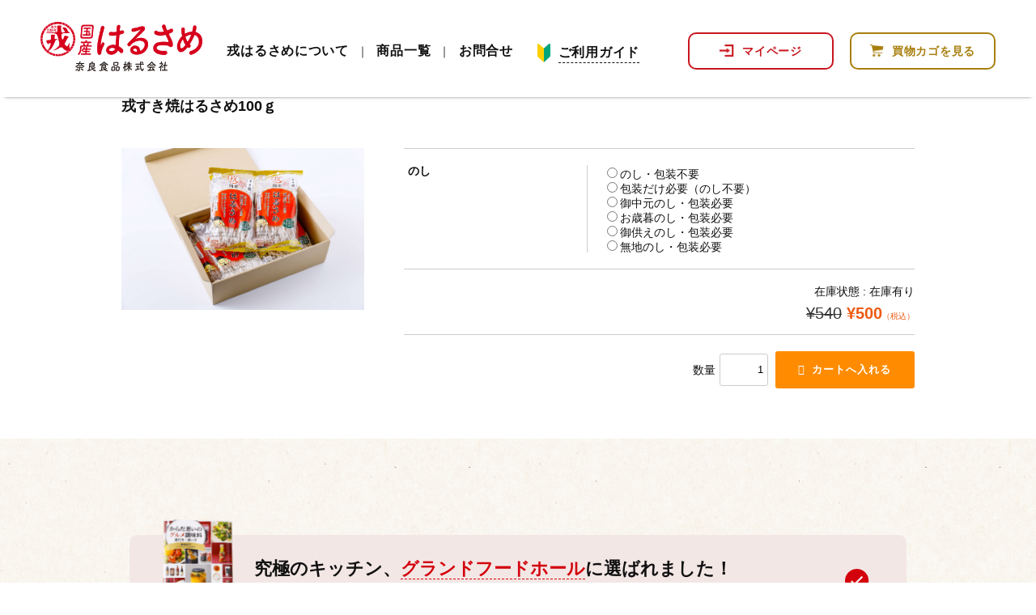

--- FILE ---
content_type: text/html; charset=UTF-8
request_url: https://www.harusame.biz/%E6%88%8E%E3%81%99%E3%81%8D%E7%84%BC%E3%81%AF%E3%82%8B%E3%81%95%E3%82%81100%EF%BD%87/
body_size: 12395
content:
<!DOCTYPE html>
<html lang="ja">

<head>
    <meta charset="UTF-8">
    <meta http-equiv="X-UA-Compatible" content="IE=edge">
    <meta name="viewport" content="width=device-width,initial-scale=1">
    <link rel="canonical" href="">
    <title></title>
    <meta name="description"
        content="戎国産はるさめの製造販売を行っています。原材料も国産、漂白剤・食品添加物も不使用、安心安全のはるさめを食卓にお届けします。また、伝統の製法にこだわった手作り・天日干しで製造。業務用の国産はるさめをお探しの際にも是非。">
    <meta name="keywords" content="国産はるさめ,戎はるさめ,奈良,桜井,奈良食品,">


    <link rel="stylesheet" href="https://www.harusame.biz/Ph8uztdV/wp-content/themes/nara-syokuhin-shop/css/reset.css">
    <link rel="stylesheet" href="https://www.harusame.biz/Ph8uztdV/wp-content/themes/nara-syokuhin-shop/css/top.css" type="text/css">
    <link rel="stylesheet" href="https://www.harusame.biz/Ph8uztdV/wp-content/themes/nara-syokuhin-shop/css/master.css" type="text/css">
    <link rel="stylesheet" href="https://www.harusame.biz/Ph8uztdV/wp-content/themes/nara-syokuhin-shop/css/common.css" type="text/css">
    <link rel="stylesheet" href="https://www.harusame.biz/Ph8uztdV/wp-content/themes/nara-syokuhin-shop/css/slick.css">
    <link rel="stylesheet" href="https://www.harusame.biz/Ph8uztdV/wp-content/themes/nara-syokuhin-shop/css/slick-theme.css">
    <link rel="stylesheet" href="https://www.harusame.biz/Ph8uztdV/wp-content/themes/nara-syokuhin-shop/css/undercontent.css" type="text/css">
    <link rel="stylesheet" href="https://www.harusame.biz/Ph8uztdV/wp-content/themes/nara-syokuhin-shop/css/responsive.css" type="text/css">
        <meta name='robots' content='max-image-preview:large' />
	<style>img:is([sizes="auto" i], [sizes^="auto," i]) { contain-intrinsic-size: 3000px 1500px }</style>
	
<!-- SEO SIMPLE PACK 3.6.2 -->
<title>戎すき焼はるさめ100ｇ | 戎国産はるさめ　奈良食品株式会社</title>
<meta name="description" content="「戎国産すき焼きはるさめ」のバラ販売です。お好みの数量でお買い物して頂けます。 1袋から販売させて頂きますので、少し試してみたいと思っている方にお勧めです 賞味期限は製造より１年となっています。">
<link rel="canonical" href="https://www.harusame.biz/%e6%88%8e%e3%81%99%e3%81%8d%e7%84%bc%e3%81%af%e3%82%8b%e3%81%95%e3%82%81100%ef%bd%87/">
<meta property="og:locale" content="ja_JP">
<meta property="og:type" content="article">
<meta property="og:image" content="https://www.harusame.biz/Ph8uztdV/wp-content/uploads/2023/11/ogp.jpg">
<meta property="og:title" content="戎すき焼はるさめ100ｇ | 戎国産はるさめ　奈良食品株式会社">
<meta property="og:description" content="「戎国産すき焼きはるさめ」のバラ販売です。お好みの数量でお買い物して頂けます。 1袋から販売させて頂きますので、少し試してみたいと思っている方にお勧めです 賞味期限は製造より１年となっています。">
<meta property="og:url" content="https://www.harusame.biz/%e6%88%8e%e3%81%99%e3%81%8d%e7%84%bc%e3%81%af%e3%82%8b%e3%81%95%e3%82%81100%ef%bd%87/">
<meta property="og:site_name" content="戎国産はるさめ　奈良食品株式会社">
<meta name="twitter:card" content="summary">
<!-- / SEO SIMPLE PACK -->

<script type="text/javascript">
/* <![CDATA[ */
window._wpemojiSettings = {"baseUrl":"https:\/\/s.w.org\/images\/core\/emoji\/16.0.1\/72x72\/","ext":".png","svgUrl":"https:\/\/s.w.org\/images\/core\/emoji\/16.0.1\/svg\/","svgExt":".svg","source":{"concatemoji":"https:\/\/www.harusame.biz\/Ph8uztdV\/wp-includes\/js\/wp-emoji-release.min.js?ver=1761894628"}};
/*! This file is auto-generated */
!function(s,n){var o,i,e;function c(e){try{var t={supportTests:e,timestamp:(new Date).valueOf()};sessionStorage.setItem(o,JSON.stringify(t))}catch(e){}}function p(e,t,n){e.clearRect(0,0,e.canvas.width,e.canvas.height),e.fillText(t,0,0);var t=new Uint32Array(e.getImageData(0,0,e.canvas.width,e.canvas.height).data),a=(e.clearRect(0,0,e.canvas.width,e.canvas.height),e.fillText(n,0,0),new Uint32Array(e.getImageData(0,0,e.canvas.width,e.canvas.height).data));return t.every(function(e,t){return e===a[t]})}function u(e,t){e.clearRect(0,0,e.canvas.width,e.canvas.height),e.fillText(t,0,0);for(var n=e.getImageData(16,16,1,1),a=0;a<n.data.length;a++)if(0!==n.data[a])return!1;return!0}function f(e,t,n,a){switch(t){case"flag":return n(e,"\ud83c\udff3\ufe0f\u200d\u26a7\ufe0f","\ud83c\udff3\ufe0f\u200b\u26a7\ufe0f")?!1:!n(e,"\ud83c\udde8\ud83c\uddf6","\ud83c\udde8\u200b\ud83c\uddf6")&&!n(e,"\ud83c\udff4\udb40\udc67\udb40\udc62\udb40\udc65\udb40\udc6e\udb40\udc67\udb40\udc7f","\ud83c\udff4\u200b\udb40\udc67\u200b\udb40\udc62\u200b\udb40\udc65\u200b\udb40\udc6e\u200b\udb40\udc67\u200b\udb40\udc7f");case"emoji":return!a(e,"\ud83e\udedf")}return!1}function g(e,t,n,a){var r="undefined"!=typeof WorkerGlobalScope&&self instanceof WorkerGlobalScope?new OffscreenCanvas(300,150):s.createElement("canvas"),o=r.getContext("2d",{willReadFrequently:!0}),i=(o.textBaseline="top",o.font="600 32px Arial",{});return e.forEach(function(e){i[e]=t(o,e,n,a)}),i}function t(e){var t=s.createElement("script");t.src=e,t.defer=!0,s.head.appendChild(t)}"undefined"!=typeof Promise&&(o="wpEmojiSettingsSupports",i=["flag","emoji"],n.supports={everything:!0,everythingExceptFlag:!0},e=new Promise(function(e){s.addEventListener("DOMContentLoaded",e,{once:!0})}),new Promise(function(t){var n=function(){try{var e=JSON.parse(sessionStorage.getItem(o));if("object"==typeof e&&"number"==typeof e.timestamp&&(new Date).valueOf()<e.timestamp+604800&&"object"==typeof e.supportTests)return e.supportTests}catch(e){}return null}();if(!n){if("undefined"!=typeof Worker&&"undefined"!=typeof OffscreenCanvas&&"undefined"!=typeof URL&&URL.createObjectURL&&"undefined"!=typeof Blob)try{var e="postMessage("+g.toString()+"("+[JSON.stringify(i),f.toString(),p.toString(),u.toString()].join(",")+"));",a=new Blob([e],{type:"text/javascript"}),r=new Worker(URL.createObjectURL(a),{name:"wpTestEmojiSupports"});return void(r.onmessage=function(e){c(n=e.data),r.terminate(),t(n)})}catch(e){}c(n=g(i,f,p,u))}t(n)}).then(function(e){for(var t in e)n.supports[t]=e[t],n.supports.everything=n.supports.everything&&n.supports[t],"flag"!==t&&(n.supports.everythingExceptFlag=n.supports.everythingExceptFlag&&n.supports[t]);n.supports.everythingExceptFlag=n.supports.everythingExceptFlag&&!n.supports.flag,n.DOMReady=!1,n.readyCallback=function(){n.DOMReady=!0}}).then(function(){return e}).then(function(){var e;n.supports.everything||(n.readyCallback(),(e=n.source||{}).concatemoji?t(e.concatemoji):e.wpemoji&&e.twemoji&&(t(e.twemoji),t(e.wpemoji)))}))}((window,document),window._wpemojiSettings);
/* ]]> */
</script>
<link rel='stylesheet' id='sbi_styles-css' href='https://www.harusame.biz/Ph8uztdV/wp-content/plugins/instagram-feed-pro/css/sbi-styles.min.css?ver=1751623768' type='text/css' media='all' />
<style id='wp-emoji-styles-inline-css' type='text/css'>

	img.wp-smiley, img.emoji {
		display: inline !important;
		border: none !important;
		box-shadow: none !important;
		height: 1em !important;
		width: 1em !important;
		margin: 0 0.07em !important;
		vertical-align: -0.1em !important;
		background: none !important;
		padding: 0 !important;
	}
</style>
<link rel='stylesheet' id='wp-block-library-css' href='https://www.harusame.biz/Ph8uztdV/wp-includes/css/dist/block-library/style.min.css?ver=1761894625' type='text/css' media='all' />
<style id='classic-theme-styles-inline-css' type='text/css'>
/*! This file is auto-generated */
.wp-block-button__link{color:#fff;background-color:#32373c;border-radius:9999px;box-shadow:none;text-decoration:none;padding:calc(.667em + 2px) calc(1.333em + 2px);font-size:1.125em}.wp-block-file__button{background:#32373c;color:#fff;text-decoration:none}
</style>
<style id='global-styles-inline-css' type='text/css'>
:root{--wp--preset--aspect-ratio--square: 1;--wp--preset--aspect-ratio--4-3: 4/3;--wp--preset--aspect-ratio--3-4: 3/4;--wp--preset--aspect-ratio--3-2: 3/2;--wp--preset--aspect-ratio--2-3: 2/3;--wp--preset--aspect-ratio--16-9: 16/9;--wp--preset--aspect-ratio--9-16: 9/16;--wp--preset--color--black: #000000;--wp--preset--color--cyan-bluish-gray: #abb8c3;--wp--preset--color--white: #ffffff;--wp--preset--color--pale-pink: #f78da7;--wp--preset--color--vivid-red: #cf2e2e;--wp--preset--color--luminous-vivid-orange: #ff6900;--wp--preset--color--luminous-vivid-amber: #fcb900;--wp--preset--color--light-green-cyan: #7bdcb5;--wp--preset--color--vivid-green-cyan: #00d084;--wp--preset--color--pale-cyan-blue: #8ed1fc;--wp--preset--color--vivid-cyan-blue: #0693e3;--wp--preset--color--vivid-purple: #9b51e0;--wp--preset--gradient--vivid-cyan-blue-to-vivid-purple: linear-gradient(135deg,rgba(6,147,227,1) 0%,rgb(155,81,224) 100%);--wp--preset--gradient--light-green-cyan-to-vivid-green-cyan: linear-gradient(135deg,rgb(122,220,180) 0%,rgb(0,208,130) 100%);--wp--preset--gradient--luminous-vivid-amber-to-luminous-vivid-orange: linear-gradient(135deg,rgba(252,185,0,1) 0%,rgba(255,105,0,1) 100%);--wp--preset--gradient--luminous-vivid-orange-to-vivid-red: linear-gradient(135deg,rgba(255,105,0,1) 0%,rgb(207,46,46) 100%);--wp--preset--gradient--very-light-gray-to-cyan-bluish-gray: linear-gradient(135deg,rgb(238,238,238) 0%,rgb(169,184,195) 100%);--wp--preset--gradient--cool-to-warm-spectrum: linear-gradient(135deg,rgb(74,234,220) 0%,rgb(151,120,209) 20%,rgb(207,42,186) 40%,rgb(238,44,130) 60%,rgb(251,105,98) 80%,rgb(254,248,76) 100%);--wp--preset--gradient--blush-light-purple: linear-gradient(135deg,rgb(255,206,236) 0%,rgb(152,150,240) 100%);--wp--preset--gradient--blush-bordeaux: linear-gradient(135deg,rgb(254,205,165) 0%,rgb(254,45,45) 50%,rgb(107,0,62) 100%);--wp--preset--gradient--luminous-dusk: linear-gradient(135deg,rgb(255,203,112) 0%,rgb(199,81,192) 50%,rgb(65,88,208) 100%);--wp--preset--gradient--pale-ocean: linear-gradient(135deg,rgb(255,245,203) 0%,rgb(182,227,212) 50%,rgb(51,167,181) 100%);--wp--preset--gradient--electric-grass: linear-gradient(135deg,rgb(202,248,128) 0%,rgb(113,206,126) 100%);--wp--preset--gradient--midnight: linear-gradient(135deg,rgb(2,3,129) 0%,rgb(40,116,252) 100%);--wp--preset--font-size--small: 13px;--wp--preset--font-size--medium: 20px;--wp--preset--font-size--large: 36px;--wp--preset--font-size--x-large: 42px;--wp--preset--spacing--20: 0.44rem;--wp--preset--spacing--30: 0.67rem;--wp--preset--spacing--40: 1rem;--wp--preset--spacing--50: 1.5rem;--wp--preset--spacing--60: 2.25rem;--wp--preset--spacing--70: 3.38rem;--wp--preset--spacing--80: 5.06rem;--wp--preset--shadow--natural: 6px 6px 9px rgba(0, 0, 0, 0.2);--wp--preset--shadow--deep: 12px 12px 50px rgba(0, 0, 0, 0.4);--wp--preset--shadow--sharp: 6px 6px 0px rgba(0, 0, 0, 0.2);--wp--preset--shadow--outlined: 6px 6px 0px -3px rgba(255, 255, 255, 1), 6px 6px rgba(0, 0, 0, 1);--wp--preset--shadow--crisp: 6px 6px 0px rgba(0, 0, 0, 1);}:where(.is-layout-flex){gap: 0.5em;}:where(.is-layout-grid){gap: 0.5em;}body .is-layout-flex{display: flex;}.is-layout-flex{flex-wrap: wrap;align-items: center;}.is-layout-flex > :is(*, div){margin: 0;}body .is-layout-grid{display: grid;}.is-layout-grid > :is(*, div){margin: 0;}:where(.wp-block-columns.is-layout-flex){gap: 2em;}:where(.wp-block-columns.is-layout-grid){gap: 2em;}:where(.wp-block-post-template.is-layout-flex){gap: 1.25em;}:where(.wp-block-post-template.is-layout-grid){gap: 1.25em;}.has-black-color{color: var(--wp--preset--color--black) !important;}.has-cyan-bluish-gray-color{color: var(--wp--preset--color--cyan-bluish-gray) !important;}.has-white-color{color: var(--wp--preset--color--white) !important;}.has-pale-pink-color{color: var(--wp--preset--color--pale-pink) !important;}.has-vivid-red-color{color: var(--wp--preset--color--vivid-red) !important;}.has-luminous-vivid-orange-color{color: var(--wp--preset--color--luminous-vivid-orange) !important;}.has-luminous-vivid-amber-color{color: var(--wp--preset--color--luminous-vivid-amber) !important;}.has-light-green-cyan-color{color: var(--wp--preset--color--light-green-cyan) !important;}.has-vivid-green-cyan-color{color: var(--wp--preset--color--vivid-green-cyan) !important;}.has-pale-cyan-blue-color{color: var(--wp--preset--color--pale-cyan-blue) !important;}.has-vivid-cyan-blue-color{color: var(--wp--preset--color--vivid-cyan-blue) !important;}.has-vivid-purple-color{color: var(--wp--preset--color--vivid-purple) !important;}.has-black-background-color{background-color: var(--wp--preset--color--black) !important;}.has-cyan-bluish-gray-background-color{background-color: var(--wp--preset--color--cyan-bluish-gray) !important;}.has-white-background-color{background-color: var(--wp--preset--color--white) !important;}.has-pale-pink-background-color{background-color: var(--wp--preset--color--pale-pink) !important;}.has-vivid-red-background-color{background-color: var(--wp--preset--color--vivid-red) !important;}.has-luminous-vivid-orange-background-color{background-color: var(--wp--preset--color--luminous-vivid-orange) !important;}.has-luminous-vivid-amber-background-color{background-color: var(--wp--preset--color--luminous-vivid-amber) !important;}.has-light-green-cyan-background-color{background-color: var(--wp--preset--color--light-green-cyan) !important;}.has-vivid-green-cyan-background-color{background-color: var(--wp--preset--color--vivid-green-cyan) !important;}.has-pale-cyan-blue-background-color{background-color: var(--wp--preset--color--pale-cyan-blue) !important;}.has-vivid-cyan-blue-background-color{background-color: var(--wp--preset--color--vivid-cyan-blue) !important;}.has-vivid-purple-background-color{background-color: var(--wp--preset--color--vivid-purple) !important;}.has-black-border-color{border-color: var(--wp--preset--color--black) !important;}.has-cyan-bluish-gray-border-color{border-color: var(--wp--preset--color--cyan-bluish-gray) !important;}.has-white-border-color{border-color: var(--wp--preset--color--white) !important;}.has-pale-pink-border-color{border-color: var(--wp--preset--color--pale-pink) !important;}.has-vivid-red-border-color{border-color: var(--wp--preset--color--vivid-red) !important;}.has-luminous-vivid-orange-border-color{border-color: var(--wp--preset--color--luminous-vivid-orange) !important;}.has-luminous-vivid-amber-border-color{border-color: var(--wp--preset--color--luminous-vivid-amber) !important;}.has-light-green-cyan-border-color{border-color: var(--wp--preset--color--light-green-cyan) !important;}.has-vivid-green-cyan-border-color{border-color: var(--wp--preset--color--vivid-green-cyan) !important;}.has-pale-cyan-blue-border-color{border-color: var(--wp--preset--color--pale-cyan-blue) !important;}.has-vivid-cyan-blue-border-color{border-color: var(--wp--preset--color--vivid-cyan-blue) !important;}.has-vivid-purple-border-color{border-color: var(--wp--preset--color--vivid-purple) !important;}.has-vivid-cyan-blue-to-vivid-purple-gradient-background{background: var(--wp--preset--gradient--vivid-cyan-blue-to-vivid-purple) !important;}.has-light-green-cyan-to-vivid-green-cyan-gradient-background{background: var(--wp--preset--gradient--light-green-cyan-to-vivid-green-cyan) !important;}.has-luminous-vivid-amber-to-luminous-vivid-orange-gradient-background{background: var(--wp--preset--gradient--luminous-vivid-amber-to-luminous-vivid-orange) !important;}.has-luminous-vivid-orange-to-vivid-red-gradient-background{background: var(--wp--preset--gradient--luminous-vivid-orange-to-vivid-red) !important;}.has-very-light-gray-to-cyan-bluish-gray-gradient-background{background: var(--wp--preset--gradient--very-light-gray-to-cyan-bluish-gray) !important;}.has-cool-to-warm-spectrum-gradient-background{background: var(--wp--preset--gradient--cool-to-warm-spectrum) !important;}.has-blush-light-purple-gradient-background{background: var(--wp--preset--gradient--blush-light-purple) !important;}.has-blush-bordeaux-gradient-background{background: var(--wp--preset--gradient--blush-bordeaux) !important;}.has-luminous-dusk-gradient-background{background: var(--wp--preset--gradient--luminous-dusk) !important;}.has-pale-ocean-gradient-background{background: var(--wp--preset--gradient--pale-ocean) !important;}.has-electric-grass-gradient-background{background: var(--wp--preset--gradient--electric-grass) !important;}.has-midnight-gradient-background{background: var(--wp--preset--gradient--midnight) !important;}.has-small-font-size{font-size: var(--wp--preset--font-size--small) !important;}.has-medium-font-size{font-size: var(--wp--preset--font-size--medium) !important;}.has-large-font-size{font-size: var(--wp--preset--font-size--large) !important;}.has-x-large-font-size{font-size: var(--wp--preset--font-size--x-large) !important;}
:where(.wp-block-post-template.is-layout-flex){gap: 1.25em;}:where(.wp-block-post-template.is-layout-grid){gap: 1.25em;}
:where(.wp-block-columns.is-layout-flex){gap: 2em;}:where(.wp-block-columns.is-layout-grid){gap: 2em;}
:root :where(.wp-block-pullquote){font-size: 1.5em;line-height: 1.6;}
</style>
<link rel='stylesheet' id='luminous-basic-css-css' href='https://www.harusame.biz/Ph8uztdV/wp-content/themes/nara-syokuhin-shop/./css/luminous-basic.css?ver=1700130266' type='text/css' media='all' />
<link rel='stylesheet' id='usces_default_css-css' href='https://www.harusame.biz/Ph8uztdV/wp-content/plugins/usc-e-shop/css/usces_default.css?ver=1765865077' type='text/css' media='all' />
<link rel='stylesheet' id='dashicons-css' href='https://www.harusame.biz/Ph8uztdV/wp-includes/css/dashicons.min.css?ver=1614806182' type='text/css' media='all' />
<link rel='stylesheet' id='usces_cart_css-css' href='https://www.harusame.biz/Ph8uztdV/wp-content/plugins/usc-e-shop/css/usces_cart.css?ver=1765865077' type='text/css' media='all' />
<link rel='stylesheet' id='theme_cart_css-css' href='https://www.harusame.biz/Ph8uztdV/wp-content/themes/nara-syokuhin-shop/usces_cart.css?ver=1700191653' type='text/css' media='all' />
<script type="text/javascript" src="https://www.harusame.biz/Ph8uztdV/wp-includes/js/jquery/jquery.min.js?ver=1699856846" id="jquery-core-js"></script>
<script type="text/javascript" src="https://www.harusame.biz/Ph8uztdV/wp-includes/js/jquery/jquery-migrate.min.js?ver=1699856846" id="jquery-migrate-js"></script>
<link rel="https://api.w.org/" href="https://www.harusame.biz/wp-json/" /><link rel="alternate" title="JSON" type="application/json" href="https://www.harusame.biz/wp-json/wp/v2/posts/1547" /><link rel="EditURI" type="application/rsd+xml" title="RSD" href="https://www.harusame.biz/Ph8uztdV/xmlrpc.php?rsd" />
<link rel='shortlink' href='https://www.harusame.biz/?p=1547' />
<link rel="alternate" title="oEmbed (JSON)" type="application/json+oembed" href="https://www.harusame.biz/wp-json/oembed/1.0/embed?url=https%3A%2F%2Fwww.harusame.biz%2F%25e6%2588%258e%25e3%2581%2599%25e3%2581%258d%25e7%2584%25bc%25e3%2581%25af%25e3%2582%258b%25e3%2581%2595%25e3%2582%2581100%25ef%25bd%2587%2F" />
<link rel="alternate" title="oEmbed (XML)" type="text/xml+oembed" href="https://www.harusame.biz/wp-json/oembed/1.0/embed?url=https%3A%2F%2Fwww.harusame.biz%2F%25e6%2588%258e%25e3%2581%2599%25e3%2581%258d%25e7%2584%25bc%25e3%2581%25af%25e3%2582%258b%25e3%2581%2595%25e3%2582%2581100%25ef%25bd%2587%2F&#038;format=xml" />

<meta property="og:title" content="戎すき焼はるさめ100ｇ">
<meta property="og:type" content="product">
<meta property="og:description" content="戎すき焼はるさめ100ｇ">
<meta property="og:url" content="https://www.harusame.biz/%e6%88%8e%e3%81%99%e3%81%8d%e7%84%bc%e3%81%af%e3%82%8b%e3%81%95%e3%82%81100%ef%bd%87/">
<meta property="og:image" content="https://www.harusame.biz/Ph8uztdV/wp-content/uploads/2023/11/J7A0328-1.jpg">
<meta property="og:site_name" content="戎国産はるさめ　奈良食品株式会社"><noscript><style>.lazyload[data-src]{display:none !important;}</style></noscript><style>.lazyload{background-image:none !important;}.lazyload:before{background-image:none !important;}</style><link rel="icon" href="https://www.harusame.biz/Ph8uztdV/wp-content/uploads/2025/09/favicon.png" sizes="32x32" />
<link rel="icon" href="https://www.harusame.biz/Ph8uztdV/wp-content/uploads/2025/09/favicon.png" sizes="192x192" />
<link rel="apple-touch-icon" href="https://www.harusame.biz/Ph8uztdV/wp-content/uploads/2025/09/favicon.png" />
<meta name="msapplication-TileImage" content="https://www.harusame.biz/Ph8uztdV/wp-content/uploads/2025/09/favicon.png" />
</head>

<body>
    <!-- Header -->
    <header id="header">
        <div class="h-nav fixed fixed2">
            <div class="h-nav-wrap">
                <div class="bg-logo">
                    <div class="flex">
                        <h1>
                            <a href="https://www.harusame.biz/" class="logo">
                                 <img src="[data-uri]" alt="国産はるさめ本舗奈良食品株式会社" data-src="https://www.harusame.biz/Ph8uztdV/wp-content/themes/nara-syokuhin-shop/images/common/logo-head02.png" decoding="async" class="lazyload" data-eio-rwidth="700" data-eio-rheight="216"><noscript><img src="https://www.harusame.biz/Ph8uztdV/wp-content/themes/nara-syokuhin-shop/images/common/logo-head02.png" alt="国産はるさめ本舗奈良食品株式会社" data-eio="l"></noscript>
                                <!-- <span class="t_1">国産はるさめ本舗</span>
                                <span class="t_2">奈良食品株式会社</span> -->
                            </a>
                        </h1>
                        <ul>
                            <li class="sub"><a href="https://www.harusame.biz/about/">戎はるさめについて</a>｜</li>
                            <li class="sub"><a href="https://www.harusame.biz/item/">商品一覧</a>｜</li>
                            <li class="sub"><a href="https://www.harusame.biz/contact/">お問合せ</a></li>
                            <li class="li-btn-mt"><a href="https://www.harusame.biz/guide/" class="btn-mt">ご利用ガイド</a>
                            </li>
                            <li><a href="https://www.harusame.biz/usces-member/" class="btn-open">マイページ</a></li>
                            <li><a href="https://www.harusame.biz/usces-cart/" class="btn-shop">買物カゴを見る</a></li>
                        </ul>
                    </div>
                </div>
            </div>
        </div>
        <div class="toggle active1">
            <div>
                <span></span>
                <span></span>
                <span></span>
            </div>
            <p>MENU</p>
        </div>
        <div class="h-nav1 ">
            <div class="h-box-center">
                <div class="h-box-logo h-box-logo1">
                    <ul>
                        <li>
                            <a href="https://www.harusame.biz/">ホーム</a>
                        </li>
                        <li>
                            <a href="https://www.harusame.biz/about/">戎はるさめについて</a>
                        </li>
                        <li>
                            <a href="https://www.harusame.biz/item/">商品一覧</a>
                        </li>
                        <li>
                            <a href="https://www.harusame.biz/guide/#B">特定商取引法に基づく表記</a>
                        </li>
                        <li>
                            <a href="https://www.harusame.biz/contact/">お問合せ</a>
                        </li>
                    </ul>
                </div>
            </div>

                    </div>

    </header><!-- /header -->

        <div id='p-wrapper' class="">
        
<div id="primary" class="site-content">
    <div id="content" role="main">

        
        <article class="post-1547 post type-post status-publish format-standard hentry category-item category-itemreco category-ebisu category-harusame" id="post-1547">

            <header class="item-header">
                <h1 class="item_page_title">戎すき焼はるさめ100ｇ</h1>
            </header><!-- .item-header -->

            <div class="storycontent">

                
                <div id="itempage">
                    <div id="img-box">
                        <div class="itemimg">
                            <a href="https://www.harusame.biz/Ph8uztdV/wp-content/uploads/2023/11/J7A0328-1.jpg"
                                >
                                <img width="335" height="223" src="https://www.harusame.biz/Ph8uztdV/wp-content/uploads/2023/11/J7A0328-1.jpg" class="attachment-335x335 size-335x335" alt="41" decoding="async" fetchpriority="high" />                            </a>
                                                    </div>
                                            </div><!-- #img-box -->

                    <!-- <div class="detail-box">
                        <h2 class="item-name"></h2>
                        <div class="itemcode">()</div>
                                                <div class="item-description">
                                                    </div>

                                                <div class="field">
                            <table class="dlseller">
                                <tr>
                                    <th></th>
                                    <td></td>
                                </tr>
                                                                <tr>
                                    <th></th>
                                    <td>
                                                                                                                    </td>
                                </tr>
                                                            </table>
                        </div>
                                            </div> -->
                    <!-- .detail-box -->

                    <div class="item-info">
                        
                        <form action="https://www.harusame.biz/usces-cart/" method="post">

                                                        <div class="skuform">
                                
                                
                                                                <dl class="item-option">
                                                                        <dt>のし</dt>
                                    <dd>
<label for='itemOption[1547][%E6%88%8E%E3%81%99%E3%81%8D%E7%84%BC%E3%81%AF%E3%82%8B%E3%81%95%E3%82%81100%EF%BD%87][%E3%81%AE%E3%81%97]' class='iopt_label'></label>
	<label for='itemOption[1547][%E6%88%8E%E3%81%99%E3%81%8D%E7%84%BC%E3%81%AF%E3%82%8B%E3%81%95%E3%82%81100%EF%BD%87][%E3%81%AE%E3%81%97]0' class='iopt_radio_label'><input name='itemOption[1547][%E6%88%8E%E3%81%99%E3%81%8D%E7%84%BC%E3%81%AF%E3%82%8B%E3%81%95%E3%82%81100%EF%BD%87][%E3%81%AE%E3%81%97]' id='itemOption[1547][%E6%88%8E%E3%81%99%E3%81%8D%E7%84%BC%E3%81%AF%E3%82%8B%E3%81%95%E3%82%81100%EF%BD%87][%E3%81%AE%E3%81%97]0' class='iopt_radio' type='radio' value='%E3%81%AE%E3%81%97%E3%83%BB%E5%8C%85%E8%A3%85%E4%B8%8D%E8%A6%81'>のし・包装不要</label>
	<label for='itemOption[1547][%E6%88%8E%E3%81%99%E3%81%8D%E7%84%BC%E3%81%AF%E3%82%8B%E3%81%95%E3%82%81100%EF%BD%87][%E3%81%AE%E3%81%97]1' class='iopt_radio_label'><input name='itemOption[1547][%E6%88%8E%E3%81%99%E3%81%8D%E7%84%BC%E3%81%AF%E3%82%8B%E3%81%95%E3%82%81100%EF%BD%87][%E3%81%AE%E3%81%97]' id='itemOption[1547][%E6%88%8E%E3%81%99%E3%81%8D%E7%84%BC%E3%81%AF%E3%82%8B%E3%81%95%E3%82%81100%EF%BD%87][%E3%81%AE%E3%81%97]1' class='iopt_radio' type='radio' value='%E5%8C%85%E8%A3%85%E3%81%A0%E3%81%91%E5%BF%85%E8%A6%81%EF%BC%88%E3%81%AE%E3%81%97%E4%B8%8D%E8%A6%81%EF%BC%89'>包装だけ必要（のし不要）</label>
	<label for='itemOption[1547][%E6%88%8E%E3%81%99%E3%81%8D%E7%84%BC%E3%81%AF%E3%82%8B%E3%81%95%E3%82%81100%EF%BD%87][%E3%81%AE%E3%81%97]2' class='iopt_radio_label'><input name='itemOption[1547][%E6%88%8E%E3%81%99%E3%81%8D%E7%84%BC%E3%81%AF%E3%82%8B%E3%81%95%E3%82%81100%EF%BD%87][%E3%81%AE%E3%81%97]' id='itemOption[1547][%E6%88%8E%E3%81%99%E3%81%8D%E7%84%BC%E3%81%AF%E3%82%8B%E3%81%95%E3%82%81100%EF%BD%87][%E3%81%AE%E3%81%97]2' class='iopt_radio' type='radio' value='%E5%BE%A1%E4%B8%AD%E5%85%83%E3%81%AE%E3%81%97%E3%83%BB%E5%8C%85%E8%A3%85%E5%BF%85%E8%A6%81'>御中元のし・包装必要</label>
	<label for='itemOption[1547][%E6%88%8E%E3%81%99%E3%81%8D%E7%84%BC%E3%81%AF%E3%82%8B%E3%81%95%E3%82%81100%EF%BD%87][%E3%81%AE%E3%81%97]3' class='iopt_radio_label'><input name='itemOption[1547][%E6%88%8E%E3%81%99%E3%81%8D%E7%84%BC%E3%81%AF%E3%82%8B%E3%81%95%E3%82%81100%EF%BD%87][%E3%81%AE%E3%81%97]' id='itemOption[1547][%E6%88%8E%E3%81%99%E3%81%8D%E7%84%BC%E3%81%AF%E3%82%8B%E3%81%95%E3%82%81100%EF%BD%87][%E3%81%AE%E3%81%97]3' class='iopt_radio' type='radio' value='%E3%81%8A%E6%AD%B3%E6%9A%AE%E3%81%AE%E3%81%97%E3%83%BB%E5%8C%85%E8%A3%85%E5%BF%85%E8%A6%81'>お歳暮のし・包装必要</label>
	<label for='itemOption[1547][%E6%88%8E%E3%81%99%E3%81%8D%E7%84%BC%E3%81%AF%E3%82%8B%E3%81%95%E3%82%81100%EF%BD%87][%E3%81%AE%E3%81%97]4' class='iopt_radio_label'><input name='itemOption[1547][%E6%88%8E%E3%81%99%E3%81%8D%E7%84%BC%E3%81%AF%E3%82%8B%E3%81%95%E3%82%81100%EF%BD%87][%E3%81%AE%E3%81%97]' id='itemOption[1547][%E6%88%8E%E3%81%99%E3%81%8D%E7%84%BC%E3%81%AF%E3%82%8B%E3%81%95%E3%82%81100%EF%BD%87][%E3%81%AE%E3%81%97]4' class='iopt_radio' type='radio' value='%E5%BE%A1%E4%BE%9B%E3%81%88%E3%81%AE%E3%81%97%E3%83%BB%E5%8C%85%E8%A3%85%E5%BF%85%E8%A6%81'>御供えのし・包装必要</label>
	<label for='itemOption[1547][%E6%88%8E%E3%81%99%E3%81%8D%E7%84%BC%E3%81%AF%E3%82%8B%E3%81%95%E3%82%81100%EF%BD%87][%E3%81%AE%E3%81%97]5' class='iopt_radio_label'><input name='itemOption[1547][%E6%88%8E%E3%81%99%E3%81%8D%E7%84%BC%E3%81%AF%E3%82%8B%E3%81%95%E3%82%81100%EF%BD%87][%E3%81%AE%E3%81%97]' id='itemOption[1547][%E6%88%8E%E3%81%99%E3%81%8D%E7%84%BC%E3%81%AF%E3%82%8B%E3%81%95%E3%82%81100%EF%BD%87][%E3%81%AE%E3%81%97]5' class='iopt_radio' type='radio' value='%E7%84%A1%E5%9C%B0%E3%81%AE%E3%81%97%E3%83%BB%E5%8C%85%E8%A3%85%E5%BF%85%E8%A6%81'>無地のし・包装必要</label>
</dd>
                                                                    </dl>
                                
                                
                                <div class="field">
                                    <div class="zaikostatus">在庫状態 :
                                        在庫有り</div>

                                    
                                    <div class="field_price">
                                                                                <span class="field_cprice">¥540</span>
                                                                                ¥500<em class="tax">（税込）</em>                                    </div>
                                                                    </div>

                                                                <div class="c-box">
                                    <span
                                        class="quantity">数量<input name="quant[1547][%E6%88%8E%E3%81%99%E3%81%8D%E7%84%BC%E3%81%AF%E3%82%8B%E3%81%95%E3%82%81100%EF%BD%87]" type="text" id="quant[1547][%E6%88%8E%E3%81%99%E3%81%8D%E7%84%BC%E3%81%AF%E3%82%8B%E3%81%95%E3%82%81100%EF%BD%87]" class="skuquantity" value="1" onKeyDown="if (event.keyCode == 13) {return false;}" /></span><span
                                        class="unit"></span>
                                    <span
                                        class="cart-button"><input name="zaikonum[1547][%E6%88%8E%E3%81%99%E3%81%8D%E7%84%BC%E3%81%AF%E3%82%8B%E3%81%95%E3%82%81100%EF%BD%87]" type="hidden" id="zaikonum[1547][%E6%88%8E%E3%81%99%E3%81%8D%E7%84%BC%E3%81%AF%E3%82%8B%E3%81%95%E3%82%81100%EF%BD%87]" value="" />
<input name="zaiko[1547][%E6%88%8E%E3%81%99%E3%81%8D%E7%84%BC%E3%81%AF%E3%82%8B%E3%81%95%E3%82%81100%EF%BD%87]" type="hidden" id="zaiko[1547][%E6%88%8E%E3%81%99%E3%81%8D%E7%84%BC%E3%81%AF%E3%82%8B%E3%81%95%E3%82%81100%EF%BD%87]" value="0" />
<input name="gptekiyo[1547][%E6%88%8E%E3%81%99%E3%81%8D%E7%84%BC%E3%81%AF%E3%82%8B%E3%81%95%E3%82%81100%EF%BD%87]" type="hidden" id="gptekiyo[1547][%E6%88%8E%E3%81%99%E3%81%8D%E7%84%BC%E3%81%AF%E3%82%8B%E3%81%95%E3%82%81100%EF%BD%87]" value="0" />
<input name="skuPrice[1547][%E6%88%8E%E3%81%99%E3%81%8D%E7%84%BC%E3%81%AF%E3%82%8B%E3%81%95%E3%82%81100%EF%BD%87]" type="hidden" id="skuPrice[1547][%E6%88%8E%E3%81%99%E3%81%8D%E7%84%BC%E3%81%AF%E3%82%8B%E3%81%95%E3%82%81100%EF%BD%87]" value="500" />
<input name="inCart[1547][%E6%88%8E%E3%81%99%E3%81%8D%E7%84%BC%E3%81%AF%E3%82%8B%E3%81%95%E3%82%81100%EF%BD%87]" type="submit" id="inCart[1547][%E6%88%8E%E3%81%99%E3%81%8D%E7%84%BC%E3%81%AF%E3%82%8B%E3%81%95%E3%82%81100%EF%BD%87]" class="skubutton" value="&#xf07a;&nbsp;&nbsp;カートへ入れる" onclick="return uscesCart.intoCart( '1547','%E6%88%8E%E3%81%99%E3%81%8D%E7%84%BC%E3%81%AF%E3%82%8B%E3%81%95%E3%82%81100%EF%BD%87' )" /><input name="usces_referer" type="hidden" value="/%E6%88%8E%E3%81%99%E3%81%8D%E7%84%BC%E3%81%AF%E3%82%8B%E3%81%95%E3%82%81100%EF%BD%87/" />
</span>
                                </div>
                                                                <div class="error_message">
                                                                    </div>
                            </div><!-- .skuform -->
                            
                                                    </form>

                        
                    </div><!-- .item-info -->
                    <div class="clear-both"></div>
                    
                </div><!-- #itemspage -->
            </div><!-- .storycontent -->
        </article>

        
    </div><!-- #content -->
</div><!-- #primary -->

</div><div class="top-sec">
    <div class="top-block1 pt100 pt50sp pb50sp">

        <div class="top-block1-1">
            <div class="wrapper">
                <div class="boxbox">
                    <figure><img src="[data-uri]" alt="" data-src="https://www.harusame.biz/Ph8uztdV/wp-content/themes/nara-syokuhin-shop/images/top/img-1.png" decoding="async" class="lazyload" data-eio-rwidth="92" data-eio-rheight="114"><noscript><img src="https://www.harusame.biz/Ph8uztdV/wp-content/themes/nara-syokuhin-shop/images/top/img-1.png" alt="" data-eio="l"></noscript></figure>
                    <div class="word">
                        <h3>究極のキッチン、<span>グランドフードホール</span>に選ばれました！</h3>
                        <p>日本料理店の「なだ万」で食材として採用。成城石井・無印商品・久世福でも取り扱っています。</p>
                    </div>
                </div>
            </div>
        </div>

        <div class="top-block1-3 mt40">
            <div class="wrapper">
                <div class="c-list-item48">
                    <a href="https://nara-shokuhin.com/recipe/" class="c-item" target="_blank" target="_blank">
                        <div class="flex">
                            <figure><img src="[data-uri]" alt="" data-src="https://www.harusame.biz/Ph8uztdV/wp-content/themes/nara-syokuhin-shop/images/top/img-2.png" decoding="async" class="lazyload" data-eio-rwidth="115" data-eio-rheight="81"><noscript><img src="https://www.harusame.biz/Ph8uztdV/wp-content/themes/nara-syokuhin-shop/images/top/img-2.png" alt="" data-eio="l"></noscript>
                            </figure>
                            <div class="word">
                                <h3>あんな食べ方、こんな食べ方</h3>
                                <h4><span>大人気！</span>はるさめレシピ！</h4>
                            </div>
                        </div>
                    </a>

                    <a href="https://www.furusato-tax.jp/product/detail/29206/5622454?query_id=a417cb77-05d2-448e-88ef-6be289e3ae48"
                        class="c-item" target="_blank">
                        <div class="flex">
                            <figure><img src="[data-uri]" alt="" data-src="https://www.harusame.biz/Ph8uztdV/wp-content/themes/nara-syokuhin-shop/images/top/img-3.png" decoding="async" class="lazyload" data-eio-rwidth="107" data-eio-rheight="63"><noscript><img src="https://www.harusame.biz/Ph8uztdV/wp-content/themes/nara-syokuhin-shop/images/top/img-3.png" alt="" data-eio="l"></noscript>
                            </figure>
                            <div class="word">
                                <h4><span>ふるさと納税</span>にも</h4>
                                <h5>戎国産はるさめ食べ比べセット</h5>
                            </div>
                        </div>
                    </a>
                </div>

<!--
                <div class="created">
                    <div class="title">
                        <h3>お</h3>
                        <h3>得</h3>
                        <p>なクーポンを<span>定期的</span>に配信</p>
                    </div>
                    <div class="flex">
                          
  
  <div class="
    mailpoet_form_popup_overlay
      "></div>
  <div
    id="mailpoet_form_2"
    class="
      mailpoet_form
      mailpoet_form_shortcode
      mailpoet_form_position_
      mailpoet_form_animation_
    "
      >

    <style type="text/css">
     #mailpoet_form_2 .mailpoet_form {  }
#mailpoet_form_2 .mailpoet_paragraph { line-height: 20px; }
#mailpoet_form_2 .mailpoet_segment_label, #mailpoet_form_2 .mailpoet_text_label, #mailpoet_form_2 .mailpoet_textarea_label, #mailpoet_form_2 .mailpoet_select_label, #mailpoet_form_2 .mailpoet_radio_label, #mailpoet_form_2 .mailpoet_checkbox_label, #mailpoet_form_2 .mailpoet_list_label, #mailpoet_form_2 .mailpoet_date_label { display: block; font-weight: bold; }
#mailpoet_form_2 .mailpoet_text, #mailpoet_form_2 .mailpoet_textarea, #mailpoet_form_2 .mailpoet_select, #mailpoet_form_2 .mailpoet_date_month, #mailpoet_form_2 .mailpoet_date_day, #mailpoet_form_2 .mailpoet_date_year, #mailpoet_form_2 .mailpoet_date { display: block; }
#mailpoet_form_2 .mailpoet_text, #mailpoet_form_2 .mailpoet_textarea { width: 200px; }
#mailpoet_form_2 .mailpoet_checkbox {  }
#mailpoet_form_2 .mailpoet_submit input {  }
#mailpoet_form_2 .mailpoet_divider {  }
#mailpoet_form_2 .mailpoet_message {  }
#mailpoet_form_2 .mailpoet_validate_success { font-weight: 600; color: #468847; }
#mailpoet_form_2 .mailpoet_validate_error { color: #b94a48; }
#mailpoet_form_2 .mailpoet_form_loading { width: 30px; text-align: center; line-height: normal; }
#mailpoet_form_2 .mailpoet_form_loading > span { width: 5px; height: 5px; background-color: #5b5b5b; }#mailpoet_form_2{border-radius: 10px;text-align: left;}#mailpoet_form_2 form.mailpoet_form {padding: 0px;}#mailpoet_form_2{width: 100%;}#mailpoet_form_2 .mailpoet_message {margin: 0; padding: 0 20px;}#mailpoet_form_2 .mailpoet_paragraph.last {margin-bottom: 0} @media (max-width: 500px) {#mailpoet_form_2 {background-image: none;}} @media (min-width: 500px) {#mailpoet_form_2 .last .mailpoet_paragraph:last-child {margin-bottom: 0}}  @media (max-width: 500px) {#mailpoet_form_2 .mailpoet_form_column:last-child .mailpoet_paragraph:last-child {margin-bottom: 0}} 
    </style>

    <form
      target="_self"
      method="post"
      action="https://www.harusame.biz/Ph8uztdV/wp-admin/admin-post.php?action=mailpoet_subscription_form"
      class="mailpoet_form mailpoet_form_form mailpoet_form_shortcode"
      novalidate
      data-delay=""
      data-exit-intent-enabled=""
      data-font-family=""
      data-cookie-expiration-time=""
    >
      <input type="hidden" name="data[form_id]" value="2" />
      <input type="hidden" name="token" value="032a8d332f" />
      <input type="hidden" name="api_version" value="v1" />
      <input type="hidden" name="endpoint" value="subscribers" />
      <input type="hidden" name="mailpoet_method" value="subscribe" />

      <label class="mailpoet_hp_email_label" style="display: none !important;">このフィールドは空白のままにしてください<input type="email" name="data[email]"/></label><div class='mailpoet_form_columns_container'><div class="mailpoet_form_columns mailpoet_paragraph mailpoet_stack_on_mobile"><div class="mailpoet_form_column"><div class="mailpoet_paragraph "><input type="email" autocomplete="email" class="mailpoet_text" id="form_email_2" name="data[form_field_NWVmZGViZWE2NzdhX2VtYWls]" title="メールアドレスを入力してください" value="" style="width:100%;box-sizing:border-box;background-color:#ffffff;border-style:solid;border-radius:10px !important;border-width:0px;border-color:#313131;padding:5px;margin: 0 auto 0 0;" data-automation-id="form_email"  placeholder="メールアドレスを入力してください *" aria-label="メールアドレスを入力してください *" data-parsley-errors-container=".mailpoet_error_zlkme" data-parsley-required="true" required aria-required="true" data-parsley-minlength="6" data-parsley-maxlength="150" data-parsley-type-message="このバリューは有効なメールです。" data-parsley-required-message="このフィールドは必須です。"/><span class="mailpoet_error_zlkme"></span></div>
</div>
<div class="mailpoet_form_column"><div class="mailpoet_paragraph "><input type="submit" class="mailpoet_submit" value="登録" data-automation-id="subscribe-submit-button" style="background-color:#d3010c;border-style:solid;border-radius:10px !important;border-width:0px;border-color:#313131;padding:5px;margin: 0 auto 0 0;font-size:13px;line-height:1.5;height:auto;color:#ffffff;font-weight:bold;" /><span class="mailpoet_form_loading"><span class="mailpoet_bounce1"></span><span class="mailpoet_bounce2"></span><span class="mailpoet_bounce3"></span></span></div>
</div>
</div></div>

      <div class="mailpoet_message">
        <p class="mailpoet_validate_success"
                style="display:none;"
                >受信ボックスか迷惑メールフォルダを確認して購読手続きを完了してください。
        </p>
        <p class="mailpoet_validate_error"
                style="display:none;"
                >        </p>
      </div>
    </form>

      </div>

                      </div>
                </div>
-->
            </div>
        </div>
    </div>
</div>

<!--Footer-->
<footer id="footer">
    <div class="wrapper">
        <div class="f-box-logo">
            <div class="flex">
                <a href="https://www.harusame.biz/" class="logo2">
                     <img src="[data-uri]" alt="国産はるさめ本舗奈良食品株式会社" data-src="https://www.harusame.biz/Ph8uztdV/wp-content/themes/nara-syokuhin-shop/images/common/logo-head02.png" decoding="async" class="lazyload" data-eio-rwidth="700" data-eio-rheight="216"><noscript><img src="https://www.harusame.biz/Ph8uztdV/wp-content/themes/nara-syokuhin-shop/images/common/logo-head02.png" alt="国産はるさめ本舗奈良食品株式会社" data-eio="l"></noscript>
                    <!-- <span class="t_1">国産はるさめ本舗</span>
                    <span class="t_2">奈良食品株式会社</span> -->
                </a>
                <ul>
                    <li class="li-btn-mt"><a href="https://www.harusame.biz/guide/" class="btn-mt">ご利用ガイド</a></li>
                    <li><a href="https://www.harusame.biz/usces-member/" class="btn-open">マイページ</a></li>
                    <li><a href="https://www.harusame.biz/usces-cart/" class="btn-shop">買物カゴを見る</a></li>
                </ul>
            </div>

            <ul class="menu-foot">
                <li><a href="https://www.harusame.biz/">ホーム</a></li> |
                <li><a href="https://www.harusame.biz/about/">戎はるさめについて</a></li> |
                <li><a href="https://www.harusame.biz/item/">商品一覧</a></li> |
                <li><a href="https://www.harusame.biz/guide/#B">特定商取引法に基づく表記</a></li> |
                <li><a href="https://www.harusame.biz/contact/">お問合せ</a></li>
            </ul>
        </div>
        <img class="f-tojimariplus lazyload" alt="" src="[data-uri]" data-src="https://www.harusame.biz/Ph8uztdV/wp-content/themes/nara-syokuhin-shop/images/common/tojimariplus.png" decoding="async" data-eio-rwidth="641" data-eio-rheight="265"><noscript><img class="f-tojimariplus" alt="" src="https://www.harusame.biz/Ph8uztdV/wp-content/themes/nara-syokuhin-shop/images/common/tojimariplus.png" data-eio="l"></noscript>
        <div class="copyright">
            COPYRIGHT© 奈良食品株式会社 All Rights Reserved.
        </div>
    </div>
</footer>

</body>
<!-- <script src="https://ajax.googleapis.com/ajax/libs/jquery/1.9.1/jquery.min.js"></script> -->
<script src="https://cdnjs.cloudflare.com/ajax/libs/jquery/3.7.1/jquery.min.js"></script>
<script src="https://www.harusame.biz/Ph8uztdV/wp-content/themes/nara-syokuhin-shop/js/slick.min.js"></script>
<script src="https://www.harusame.biz/Ph8uztdV/wp-content/themes/nara-syokuhin-shop/js/script.js"></script>
<script src="https://www.harusame.biz/Ph8uztdV/wp-content/themes/nara-syokuhin-shop/js/universal-parallax.min.js"></script>
<script src="https://www.harusame.biz/Ph8uztdV/wp-content/themes/nara-syokuhin-shop/js/lazyload.min.js"></script>
<script src="https://www.harusame.biz/Ph8uztdV/wp-content/themes/nara-syokuhin-shop/js/custom.js"></script>
<script type="speculationrules">
{"prefetch":[{"source":"document","where":{"and":[{"href_matches":"\/*"},{"not":{"href_matches":["\/Ph8uztdV\/wp-*.php","\/Ph8uztdV\/wp-admin\/*","\/Ph8uztdV\/wp-content\/uploads\/*","\/Ph8uztdV\/wp-content\/*","\/Ph8uztdV\/wp-content\/plugins\/*","\/Ph8uztdV\/wp-content\/themes\/nara-syokuhin-shop\/*","\/*\\?(.+)"]}},{"not":{"selector_matches":"a[rel~=\"nofollow\"]"}},{"not":{"selector_matches":".no-prefetch, .no-prefetch a"}}]},"eagerness":"conservative"}]}
</script>
	<script type='text/javascript'>
		uscesL10n = {
			
			'ajaxurl': "https://www.harusame.biz/Ph8uztdV/wp-admin/admin-ajax.php",
			'loaderurl': "https://www.harusame.biz/Ph8uztdV/wp-content/plugins/usc-e-shop/images/loading.gif",
			'post_id': "1547",
			'cart_number': "1267",
			'is_cart_row': false,
			'opt_esse': new Array( '1' ),
			'opt_means': new Array( '3' ),
			'mes_opts': new Array( 'のしを選択してください。' ),
			'key_opts': new Array( '%E3%81%AE%E3%81%97' ),
			'previous_url': "https://www.harusame.biz",
			'itemRestriction': "",
			'itemOrderAcceptable': "0",
			'uscespage': "",
			'uscesid': "MDZlMzdkNmY3OTg1MjFjNTZlODU2MTIwNGIyNzcwMGU4MzU1NmE0OTEwMjU1NTRhX2FjdGluZ18wX0E%3D",
			'wc_nonce': "dcd59536e0"
		}
	</script>
	<script type='text/javascript' src='https://www.harusame.biz/Ph8uztdV/wp-content/plugins/usc-e-shop/js/usces_cart.js'></script>
				<script type='text/javascript'>
	(function($) {
	uscesCart = {
		intoCart : function (post_id, sku) {
			var zaikonum = $("[id='zaikonum["+post_id+"]["+sku+"]']").val();
			var zaiko = $("[id='zaiko["+post_id+"]["+sku+"]']").val();
			if( ( uscesL10n.itemOrderAcceptable != '1' && zaiko != '0' && zaiko != '1' ) || ( uscesL10n.itemOrderAcceptable != '1' && parseInt(zaikonum) == 0 ) ){
				alert('只今在庫切れです。');
				return false;
			}

			var mes = '';
			if( $("[id='quant["+post_id+"]["+sku+"]']").length ){
				var quant = $("[id='quant["+post_id+"]["+sku+"]']").val();
				if( quant == '0' || quant == '' || !(uscesCart.isNum(quant))){
					mes += "数量を正しく入力してください。\n";
				}
				var checknum = '';
				var checkmode = '';
				if( parseInt(uscesL10n.itemRestriction) <= parseInt(zaikonum) && uscesL10n.itemRestriction != '' && uscesL10n.itemRestriction != '0' && zaikonum != '' ) {
					checknum = uscesL10n.itemRestriction;
					checkmode ='rest';
				} else if( uscesL10n.itemOrderAcceptable != '1' && parseInt(uscesL10n.itemRestriction) > parseInt(zaikonum) && uscesL10n.itemRestriction != '' && uscesL10n.itemRestriction != '0' && zaikonum != '' ) {
					checknum = zaikonum;
					checkmode ='zaiko';
				} else if( uscesL10n.itemOrderAcceptable != '1' && (uscesL10n.itemRestriction == '' || uscesL10n.itemRestriction == '0') && zaikonum != '' ) {
					checknum = zaikonum;
					checkmode ='zaiko';
				} else if( uscesL10n.itemRestriction != '' && uscesL10n.itemRestriction != '0' && ( zaikonum == '' || zaikonum == '0' || parseInt(uscesL10n.itemRestriction) > parseInt(zaikonum) ) ) {
					checknum = uscesL10n.itemRestriction;
					checkmode ='rest';
				}

				if( parseInt(quant) > parseInt(checknum) && checknum != '' ){
					if(checkmode == 'rest'){
						mes += 'この商品は一度に'+checknum+'までの数量制限があります。'+"\n";
					}else{
						mes += 'この商品の在庫は残り'+checknum+'です。'+"\n";
					}
				}
			}
			for(i=0; i<uscesL10n.key_opts.length; i++){
				if( uscesL10n.opt_esse[i] == '1' ){
					var skuob = $("[id='itemOption["+post_id+"]["+sku+"]["+uscesL10n.key_opts[i]+"]']");
					var itemOption = "itemOption["+post_id+"]["+sku+"]["+uscesL10n.key_opts[i]+"]";
					var opt_obj_radio = $(":radio[name*='"+itemOption+"']");
					var opt_obj_checkbox = $(":checkbox[name*='"+itemOption+"']:checked");

					if( uscesL10n.opt_means[i] == '3' ){

						if( !opt_obj_radio.is(':checked') ){
							mes += uscesL10n.mes_opts[i]+"\n";
						}

					}else if( uscesL10n.opt_means[i] == '4' ){

						if( !opt_obj_checkbox.length ){
							mes += uscesL10n.mes_opts[i]+"\n";
						}

					}else{

						if( skuob.length ){
							if( uscesL10n.opt_means[i] == 0 && skuob.val() == '#NONE#' ){
								mes += uscesL10n.mes_opts[i]+"\n";
							}else if( uscesL10n.opt_means[i] == 1 && ( skuob.val() == '' || skuob.val() == '#NONE#' ) ){
								mes += uscesL10n.mes_opts[i]+"\n";
							}else if( uscesL10n.opt_means[i] >= 2 && skuob.val() == '' ){
								mes += uscesL10n.mes_opts[i]+"\n";
							}
						}
					}
				}
			}

						
			if( mes != '' ){
				alert( mes );
				return false;
			}else{
				return true;
			}
		},

		isNum : function (num) {
			if (num.match(/[^0-9]/g)) {
				return false;
			}
			return true;
		}
	};
	})(jQuery);
	</script>
			<!-- Welcart version : v2.11.26.2512161 -->
<!-- Custom Feeds for Instagram JS -->
<script type="text/javascript">
var sbiajaxurl = "https://www.harusame.biz/Ph8uztdV/wp-admin/admin-ajax.php";

</script>
<link rel='stylesheet' id='mailpoet_public-css' href='https://www.harusame.biz/Ph8uztdV/wp-content/plugins/mailpoet/assets/dist/css/mailpoet-public.b1f0906e.css?ver=1768414142' type='text/css' media='all' />
<link rel='stylesheet' id='mailpoet_custom_fonts_0-css' href='https://fonts.googleapis.com/css?family=Abril+FatFace%3A400%2C400i%2C700%2C700i%7CAlegreya%3A400%2C400i%2C700%2C700i%7CAlegreya+Sans%3A400%2C400i%2C700%2C700i%7CAmatic+SC%3A400%2C400i%2C700%2C700i%7CAnonymous+Pro%3A400%2C400i%2C700%2C700i%7CArchitects+Daughter%3A400%2C400i%2C700%2C700i%7CArchivo%3A400%2C400i%2C700%2C700i%7CArchivo+Narrow%3A400%2C400i%2C700%2C700i%7CAsap%3A400%2C400i%2C700%2C700i%7CBarlow%3A400%2C400i%2C700%2C700i%7CBioRhyme%3A400%2C400i%2C700%2C700i%7CBonbon%3A400%2C400i%2C700%2C700i%7CCabin%3A400%2C400i%2C700%2C700i%7CCairo%3A400%2C400i%2C700%2C700i%7CCardo%3A400%2C400i%2C700%2C700i%7CChivo%3A400%2C400i%2C700%2C700i%7CConcert+One%3A400%2C400i%2C700%2C700i%7CCormorant%3A400%2C400i%2C700%2C700i%7CCrimson+Text%3A400%2C400i%2C700%2C700i%7CEczar%3A400%2C400i%2C700%2C700i%7CExo+2%3A400%2C400i%2C700%2C700i%7CFira+Sans%3A400%2C400i%2C700%2C700i%7CFjalla+One%3A400%2C400i%2C700%2C700i%7CFrank+Ruhl+Libre%3A400%2C400i%2C700%2C700i%7CGreat+Vibes%3A400%2C400i%2C700%2C700i&#038;ver=92a5a0f9739e4675e172c290601bf040' type='text/css' media='all' />
<link rel='stylesheet' id='mailpoet_custom_fonts_1-css' href='https://fonts.googleapis.com/css?family=Heebo%3A400%2C400i%2C700%2C700i%7CIBM+Plex%3A400%2C400i%2C700%2C700i%7CInconsolata%3A400%2C400i%2C700%2C700i%7CIndie+Flower%3A400%2C400i%2C700%2C700i%7CInknut+Antiqua%3A400%2C400i%2C700%2C700i%7CInter%3A400%2C400i%2C700%2C700i%7CKarla%3A400%2C400i%2C700%2C700i%7CLibre+Baskerville%3A400%2C400i%2C700%2C700i%7CLibre+Franklin%3A400%2C400i%2C700%2C700i%7CMontserrat%3A400%2C400i%2C700%2C700i%7CNeuton%3A400%2C400i%2C700%2C700i%7CNotable%3A400%2C400i%2C700%2C700i%7CNothing+You+Could+Do%3A400%2C400i%2C700%2C700i%7CNoto+Sans%3A400%2C400i%2C700%2C700i%7CNunito%3A400%2C400i%2C700%2C700i%7COld+Standard+TT%3A400%2C400i%2C700%2C700i%7COxygen%3A400%2C400i%2C700%2C700i%7CPacifico%3A400%2C400i%2C700%2C700i%7CPoppins%3A400%2C400i%2C700%2C700i%7CProza+Libre%3A400%2C400i%2C700%2C700i%7CPT+Sans%3A400%2C400i%2C700%2C700i%7CPT+Serif%3A400%2C400i%2C700%2C700i%7CRakkas%3A400%2C400i%2C700%2C700i%7CReenie+Beanie%3A400%2C400i%2C700%2C700i%7CRoboto+Slab%3A400%2C400i%2C700%2C700i&#038;ver=92a5a0f9739e4675e172c290601bf040' type='text/css' media='all' />
<link rel='stylesheet' id='mailpoet_custom_fonts_2-css' href='https://fonts.googleapis.com/css?family=Ropa+Sans%3A400%2C400i%2C700%2C700i%7CRubik%3A400%2C400i%2C700%2C700i%7CShadows+Into+Light%3A400%2C400i%2C700%2C700i%7CSpace+Mono%3A400%2C400i%2C700%2C700i%7CSpectral%3A400%2C400i%2C700%2C700i%7CSue+Ellen+Francisco%3A400%2C400i%2C700%2C700i%7CTitillium+Web%3A400%2C400i%2C700%2C700i%7CUbuntu%3A400%2C400i%2C700%2C700i%7CVarela%3A400%2C400i%2C700%2C700i%7CVollkorn%3A400%2C400i%2C700%2C700i%7CWork+Sans%3A400%2C400i%2C700%2C700i%7CYatra+One%3A400%2C400i%2C700%2C700i&#038;ver=92a5a0f9739e4675e172c290601bf040' type='text/css' media='all' />
<script type="text/javascript" id="eio-lazy-load-js-before">
/* <![CDATA[ */
var eio_lazy_vars = {"exactdn_domain":"","skip_autoscale":0,"threshold":0,"use_dpr":1};
/* ]]> */
</script>
<script type="text/javascript" src="https://www.harusame.biz/Ph8uztdV/wp-content/plugins/ewww-image-optimizer/includes/lazysizes.min.js?ver=1761895106" id="eio-lazy-load-js" async="async" data-wp-strategy="async"></script>
<script type="text/javascript" src="https://www.harusame.biz/Ph8uztdV/wp-content/themes/nara-syokuhin-shop/./js/luminous.min.js?ver=1700036465" id="luminous-js"></script>
<script type="text/javascript" src="https://www.harusame.biz/Ph8uztdV/wp-content/themes/nara-syokuhin-shop/./js/wb-luminous.js?ver=1700036161" id="wc-basic_luminous-js"></script>
<script type="text/javascript" id="mailpoet_public-js-extra">
/* <![CDATA[ */
var MailPoetForm = {"ajax_url":"https:\/\/www.harusame.biz\/Ph8uztdV\/wp-admin\/admin-ajax.php","is_rtl":"","ajax_common_error_message":"\u30ea\u30af\u30a8\u30b9\u30c8\u306e\u5b9f\u884c\u4e2d\u306b\u30a8\u30e9\u30fc\u304c\u767a\u751f\u3057\u307e\u3057\u305f\u3002\u5f8c\u3067\u3084\u308a\u76f4\u3057\u3066\u304f\u3060\u3055\u3044\u3002"};
/* ]]> */
</script>
<script type="text/javascript" src="https://www.harusame.biz/Ph8uztdV/wp-content/plugins/mailpoet/assets/dist/js/public.js?ver=1768414142" id="mailpoet_public-js" defer="defer" data-wp-strategy="defer"></script>

</html>

--- FILE ---
content_type: text/css
request_url: https://www.harusame.biz/Ph8uztdV/wp-content/themes/nara-syokuhin-shop/css/top.css
body_size: 4061
content:
#A,
#B,
#C,
#D,
#E,
#F,
#G {
  position: relative;
  top: -120px;
}

.top-sec .top-block1::before {
  height: 100%;
  top: 0;
}

.flex {
  display: -webkit-box;
  display: -ms-flexbox;
  display: flex;
}

.c-list-item23,
.c-list-item32,
.c-list-item48,
.c-list-item49,
.c-list-item50,
.c-list-item65 {
  display: -webkit-box;
  display: -ms-flexbox;
  display: flex;
  -webkit-box-pack: justify;
  -ms-flex-pack: justify;
  justify-content: space-between;
  -ms-flex-wrap: wrap;
  flex-wrap: wrap;
}

.c-list-item23 .c-item {
  width: 23%;
  height: 100%;
  margin-right: 1%;
  position: relative;
}

.c-list-item23 .c-item:nth-of-type(4n) {
  margin-right: 0;
}

.c-list-item32 .c-item {
  width: 31.5%;
  height: 100%;
  margin-right: 2%;
}

.c-list-item32 .c-item:nth-of-type(3n) {
  margin-right: 0;
}

.c-list-item48 .c-item {
  width: 48.5%;
  height: 100%;
}

.c-list-item49 .c-item {
  width: 48%;
  height: 100%;
}

.c-list-item65 .c-img {
  width: 800px;
  max-width: 54%;
  height: 100%;
}

.c-list-item65 .c-desc {
  width: 620px;
  max-width: 43%;
  height: 100%;
}

.c-list-item50 .c-item {
  width: 50%;
  height: 100%;
}

.wrapper {
  width: 100%;
  max-width: 1400px;
  margin: 0px auto;
}

.wrapper1 {
  width: 100%;
  max-width: 1720px;
  margin: 0px auto;
}

.parallax__container {
  position: absolute;
  clip: rect(0px, auto, auto, 0px);
  width: 100%;
  height: 100%;
  top: 0px;
  left: 0px;
  z-index: -10;
}

.parallax {
  position: fixed;
  width: 100%;
  height: 100% !important;
  top: 0px;
  left: 0px;
}

.parallax--bg {
  background-repeat: no-repeat;
  background-position: center center;
  background-size: cover;
}

.btn-link {
  display: -webkit-box;
  display: -ms-flexbox;
  display: flex;
  -webkit-box-align: center;
  -ms-flex-align: center;
  align-items: center;
  -webkit-box-pack: center;
  -ms-flex-pack: center;
  justify-content: center;
  font-size: 18px;
  line-height: 160%;
  position: relative;
  font-weight: bold;
  height: 100%;
  letter-spacing: 0.9px;
}

.btn-link:hover {
  color: #1caddd;
}

.btn-link::after {
  content: "";
  background: url(../images/common/ic-arr1.png) no-repeat;
  width: 24px;
  height: 24px;
  margin-left: 12px;
  -webkit-transition: 0.4s;
  transition: 0.4s;
}

.btn-link:hover::after {
  background: url(../images/common/ic-arr2.png);
}

.btn {
  display: -webkit-box;
  display: -ms-flexbox;
  display: flex;
}

.btn-all {
  -webkit-box-pack: center;
  -ms-flex-pack: center;
  justify-content: center;
}

.btn-all a {
  /* margin: 0 10px; */
}

.btn .bt {
  position: relative;
  margin: 0 20px;
}

.btn .bt::after {
  position: absolute;
  content: "";
  left: 0;
  bottom: 0;
  width: 80px;
  height: 2px;
  background: #c9161e;
}

.btn-1 {
  display: block;
  border-bottom: 1px solid #cccccc;
  position: relative;
  font-size: 22px;
  font-weight: bold;
  padding: 0 0px 28px 20px;
  width: 440px;
  letter-spacing: 1px;
}

.btn-1::before {
  position: absolute;
  content: "";
  background: url(../images/common/ic-arr-right2.png) no-repeat;
  background-size: contain;
  width: 13px;
  height: 20px;
  top: 0;
  right: 20px;
  -webkit-transition: 0.4s;
  transition: 0.4s;
}

.btn-1:hover {
  color: #c9161e;
}

.btn-1::after {
  background-color: #c9161e;
  content: "";
  display: block;
  height: 2px;
  left: 0;
  position: absolute;
  bottom: -1px;
  -webkit-transform: scaleX(0);
  transform: scaleX(0);
  -webkit-transform-origin: right center;
  transform-origin: right center;
  -webkit-transition: -webkit-transform 0.2s cubic-bezier(0, 0, 1, 1);
  transition: -webkit-transform 0.2s cubic-bezier(0, 0, 1, 1);
  transition: transform 0.2s cubic-bezier(0, 0, 1, 1);
  transition: transform 0.2s cubic-bezier(0, 0, 1, 1),
    -webkit-transform 0.2s cubic-bezier(0, 0, 1, 1);
  width: 100%;
}

.btn-1:hover::before {
  background: url(../images/common/ic-arr-right5.png) no-repeat;
}

.btn-1:hover::after {
  -webkit-transform-origin: left top;
  transform-origin: left top;
  -webkit-transform: scaleX(1);
  transform: scaleX(1);
  background-color: #c9161e;
}

.btn-2 {
  display: block;
  border-bottom: 1px solid #cccccc;
  position: relative;
  font-size: 22px;
  font-weight: bold;
  padding: 0 0px 28px 20px;
  width: 440px;
  letter-spacing: 1px;
}

.btn-2::before {
  position: absolute;
  content: "";
  background: url(../images/common/ic-arr-right4.png) no-repeat;
  background-size: contain;
  width: 13px;
  height: 20px;
  top: 0;
  right: 20px;
  -webkit-transition: 0.4s;
  transition: 0.4s;
}

.btn-2:hover {
  color: #c9161e;
}

.btn-2::after {
  background-color: #c9161e;
  content: "";
  display: block;
  height: 2px;
  left: 0;
  position: absolute;
  bottom: -1px;
  -webkit-transform: scaleX(0);
  transform: scaleX(0);
  -webkit-transform-origin: right center;
  transform-origin: right center;
  -webkit-transition: -webkit-transform 0.2s cubic-bezier(0, 0, 1, 1);
  transition: -webkit-transform 0.2s cubic-bezier(0, 0, 1, 1);
  transition: transform 0.2s cubic-bezier(0, 0, 1, 1);
  transition: transform 0.2s cubic-bezier(0, 0, 1, 1),
    -webkit-transform 0.2s cubic-bezier(0, 0, 1, 1);
  width: 100%;
}

.btn-2:hover::before {
  background: url(../images/common/ic-arr-right5.png) no-repeat;
}

.btn-2:hover::after {
  -webkit-transform-origin: left top;
  transform-origin: left top;
  -webkit-transform: scaleX(1);
  transform: scaleX(1);
  background-color: #c9161e;
}

.btn-3 {
  width: 270px;
  height: 64px;
  border-radius: 100px;
  display: -webkit-box;
  display: -ms-flexbox;
  display: flex;
  line-height: 200%;
  -webkit-box-align: center;
  -ms-flex-align: center;
  align-items: center;
  -webkit-box-pack: center;
  -ms-flex-pack: center;
  justify-content: center;
  letter-spacing: 0;
  background: #fff;
  color: #111;
  font-weight: bold;
  font-size: 16px;
  margin: 0 10px;
  border: 1px solid #707070;
}

.btn-3:hover {
  color: #fff;
  background: #d3010c;
  border: 1px solid #d3010c;
}

.btn-3::before {
  content: "";
  width: 12px;
  height: 13px;
  background-image: url("../images/common/ic-next2.png");
  background-size: cover;
  margin-right: 14px;
  -webkit-transition: all 0.4s ease 0s;
  transition: all 0.4s ease 0s;
}

.btn-3:hover::before {
  background-image: url("../images/common/ic-next3.png");
}

.btn-4 {
  width: 260px;
  height: 54px;
  border-radius: 10px;
  display: -webkit-box;
  display: -ms-flexbox;
  display: flex;
  line-height: 200%;
  -webkit-box-align: center;
  -ms-flex-align: center;
  align-items: center;
  -webkit-box-pack: center;
  -ms-flex-pack: center;
  justify-content: center;
  letter-spacing: 0;
  background: #fff;
  color: #111;
  font-weight: bold;
  font-size: 16px;
  margin: 0 10px;
}

.btn-4:hover {
  color: #fff;
  background: #c9161e;
}

.btn-4.btn-like::before {
  content: "";
  width: 24px;
  height: 24px;
  background-image: url("../images/common/ic-like-red.png");
  background-size: cover;
  margin-right: 14px;
  -webkit-transition: all 0.4s ease 0s;
  transition: all 0.4s ease 0s;
}

.btn-4.btn-like:hover::before {
  background-image: url("../images/common/ic-like-white.png");
}

.btn-4.btn-food::before {
  content: "";
  width: 24px;
  height: 24px;
  background-image: url("../images/common/ic-food-red.png");
  background-size: cover;
  margin-right: 14px;
  -webkit-transition: all 0.4s ease 0s;
  transition: all 0.4s ease 0s;
}

.btn-4.btn-food:hover::before {
  background-image: url("../images/common/ic-food-white.png");
}

.btn-5 {
  width: 300px;
  height: 64px;
  border-radius: 30px;
  display: -webkit-box;
  display: -ms-flexbox;
  display: flex;
  line-height: 200%;
  -webkit-box-align: center;
  -ms-flex-align: center;
  align-items: center;
  -webkit-box-pack: center;
  -ms-flex-pack: center;
  justify-content: center;
  letter-spacing: 0px;
  color: #fff;
  font-weight: bold;
  font-size: 18px;
  border: 2px solid #c9161e;
  background: #c9161e;
}

.btn-5:hover {
  color: #c9161e;
  background: #fff;
}

.btn-5::before {
  content: "";
  width: 24px;
  height: 24px;
  background-image: url("../images/common/ic-mail.png");
  background-size: cover;
  margin-right: 14px;
  -webkit-transition: all 0.4s ease 0s;
  transition: all 0.4s ease 0s;
}

.btn-5:hover::before {
  background-image: url("../images/common/ic-mail1.png");
}

.top-pallarax {
  height: 800px;
  position: relative;
  z-index: 2;
  overflow: hidden;
}

.top-pallarax::before {
  position: absolute;
  content: "";
  background: #111111;
  width: 100%;
  height: 100%;
  top: 0;
  left: 0;
  z-index: 1;
  opacity: 0.6;
}

.top-pallarax .box1 {
  position: absolute;
  top: 0;
  left: 50%;
  -webkit-transform: translateX(-50%);
  transform: translateX(-50%);
  width: 964px;
  padding: 131px 0 0px;
  z-index: 3;
  color: #fff;
}

.top-pallarax .box1 figure {
  text-align: center;
}

.top-pallarax .box1 h3 {
  font-family: A-OTF-MCB;
  font-size: 40px;
  line-height: 160%;
  text-align: center;
  margin: 9px 0;
  letter-spacing: 2px;
}

.top-pallarax .box1 h4 {
  font-size: 46px;
  line-height: 160%;
  font-family: A-OTF-MCB;
  text-align: center;
  margin-bottom: 36px;
  letter-spacing: 2px;
}

.top-pallarax .box1 p {
  text-align: center;
  font-size: 18px;
  line-height: 200%;
  font-weight: bold;
  margin-bottom: 73px;
}

.top-pallarax1 {
  height: 640px;
}

.top-pallarax1 .parallax__container {
  width: 100%;
}

.top-pallarax1 .box2 {
  left: auto;
  right: 0;
  padding: 54px 150px 61px 63px;
}

.top-pallarax1 h3 {
  font-size: 80px;
  font-weight: bold;
  letter-spacing: 0px;
  line-height: 120%;
  font-family: font-yumincho-db;
}

.top-pallarax1 h3 span {
  color: #06b433;
}

.top-pallarax1 h4 {
  font-size: 37px;
  line-height: 120%;
  margin: 17px 0 0;
  letter-spacing: 1.8px;
}

.top-pallarax1 p {
  font-variant: JIS04;
  line-height: 200%;
  font-size: 14px;
  letter-spacing: 0;
  margin-top: 14px;
  font-family: YuGothic, "Yu Gothic", sans-serif;
  font-weight: 500;
}

.tt-1 {
  display: -webkit-box;
  display: -ms-flexbox;
  display: flex;
  -ms-flex-wrap: wrap;
  flex-wrap: wrap;
  -webkit-box-align: end;
  -ms-flex-align: end;
  align-items: flex-end;
  position: relative;
}

.tt-1 h3 {
  font-size: 34px;
  line-height: 120%;
  letter-spacing: 0px;
}

.tt-1 h3 span {
  color: #c9161e;
}

.tt-1 p {
  font-size: 20px;
  line-height: 120%;
  margin-bottom: 4px;
  margin-left: 23px;
  padding-left: 0;
  letter-spacing: 1px;
  font-weight: bold;
}

.tt-2 {
  position: relative;
}

.tt-2 h3 {
  font-size: 36px;
  line-height: 120%;
  position: relative;
}

.tt-2 h3 span {
  color: #c9161e;
  padding-bottom: 7px;
  border-bottom: 1px dotted #c9161e;
}

.tt-3 {
  text-align: center;
  position: relative;
  letter-spacing: 2px;
}

.tt-3 h3 {
  font-size: 20px;
  font-weight: bold;
  line-height: 160%;
  display: -webkit-box;
  display: -ms-flexbox;
  display: flex;
  -webkit-box-align: center;
  -ms-flex-align: center;
  align-items: center;
  -webkit-box-pack: center;
  -ms-flex-pack: center;
  justify-content: center;
}

.tt-3 h3 span {
  color: #f80d0d;
}

.tt-3 h3::before {
  content: "";
  background: url(../images/common/ic-line1.png) no-repeat;
  background-size: contain;
  width: 14px;
  height: 14px;
  margin-right: 10px;
}

.tt-3 h3::after {
  content: "";
  background: url(../images/common/ic-line2.png) no-repeat;
  background-size: contain;
  width: 14px;
  height: 14px;
  margin-left: 10px;
}

.tt-3 h4 {
  font-size: 46px;
  line-height: 160%;
  display: -webkit-box;
  display: -ms-flexbox;
  display: flex;
  -webkit-box-align: center;
  -ms-flex-align: center;
  align-items: center;
  -webkit-box-pack: center;
  -ms-flex-pack: center;
  justify-content: center;
  margin: 13px 0 15px;
}

.tt-3 h4 figure {
  margin-right: 10px;
}

.tt-3 h4 figure img {
  vertical-align: middle;
}

.tt-3 p {
  font-size: 20px;
  line-height: 160%;
  font-weight: bold;
}

.tt-4 {
  position: relative;
}

.tt-4 figure {
  width: 32px;
  height: 18px;
  margin-right: 10px;
}

.tt-4 figure img {
  width: 100%;
}

.tt-4 h4 {
  color: #139adf;
  font-size: 16px;
  line-height: 160%;
}

.tt-4 h3 {
  font-size: 36px;
  line-height: 120%;
  position: relative;
  margin-top: 10px;
}

.tt-4 h3 span {
  color: #2aae2a;
}

.tab {
  padding-top: 4px;
}

.tab-bar {
  width: 100%;
  position: relative;
  margin-top: 26px;
}

.tab-wrap {
  margin: 10px;
  padding: 15px;
}

.tab-list {
  -webkit-box-sizing: border-box;
  box-sizing: border-box;
  display: -webkit-box;
  display: -ms-flexbox;
  display: flex;
  -webkit-box-align: center;
  -ms-flex-align: center;
  align-items: center;
  -webkit-box-pack: end;
  -ms-flex-pack: end;
  justify-content: flex-end;
  -ms-flex-wrap: wrap;
  flex-wrap: wrap;
  margin-top: 9px;
}

.tab-list::after {
  content: "";
  clear: both;
  display: table;
}

.tab-list li {
  float: left;
  margin-left: 19.5px;
  /* background: rgb(196, 160, 103);
  */
}

.tab-list li:first-of-type {
  margin-left: 0px;
}

.tab-list li a {
  display: block;
  line-height: 40px;
  text-decoration: none;
  border-radius: 6px;
}

.tab-list li a span {
  width: 180px;
  height: 64px;
  display: -webkit-box;
  display: -ms-flexbox;
  display: flex;
  -webkit-box-align: center;
  -ms-flex-align: center;
  align-items: center;
  -webkit-box-pack: center;
  -ms-flex-pack: center;
  justify-content: center;
  line-height: 40px;
  background: #fff;
  border: 1px solid #cccccc;
  font-size: 16px;
  -webkit-transition: 0.4s;
  transition: 0.4s;
  font-weight: bold;
  border-radius: 4px;
}

.tab-list li a:hover span {
  background-color: #c9161e;
  border: 1px solid #c9161e;
  color: #fff;
}

.tab-list li.in span {
  background-color: #c9161e;
  border: 1px solid #c9161e;
  color: #fff;
}

.tab-item {
  opacity: 0;
  position: absolute;
  top: 0px;
  left: 0px;
  height: 100%;
  width: 100%;
  z-index: -1;
}

.tab-item.in {
  opacity: 1;
  position: relative;
  top: auto;
  height: auto;
  z-index: 1;
}

.top-block1 {
  padding: 12px 0 100px;
  position: relative;
  /* .top-block1-2 .news-list a:hover p {
    color: #005A96;
    font-weight: bold;
  } */
}

.top-block1::before {
  position: absolute;
  content: "";
  background: url(../images/top/bg.png) repeat;
  background-size: cover;
  width: 100%;
  height: 144%;
  top: -450px;
  left: 0;
  z-index: -1;
}

.top-block1-1 .wrapper {
  max-width: 1000px;
}

.top-block1-1 .boxbox {
  display: -webkit-box;
  display: -ms-flexbox;
  display: flex;
  -ms-flex-wrap: wrap;
  flex-wrap: wrap;
  -webkit-box-align: end;
  -ms-flex-align: end;
  align-items: flex-end;
  position: relative;
  padding: 0 41px 23px;
}

.top-block1-1 .boxbox::before {
  position: absolute;
  content: "";
  border-radius: 10px;
  background: #f3e7e5;
  width: 100%;
  height: 90%;
  z-index: -1;
  bottom: -6px;
  left: 0;
}

.top-block1-1 .boxbox::after {
  position: absolute;
  content: "";
  border-radius: 10px;
  background: url(../images/common/ic-check.png) no-repeat;
  width: 30px;
  height: 30px;
  z-index: 1;
  bottom: 42px;
  right: 46px;
}

.top-block1-1 .boxbox figure {
  width: 10%;
}

.top-block1-1 .boxbox figure img {
  width: 100%;
}

.top-block1-1 .boxbox .word {
  width: 90%;
  padding-left: 25px;
}

.top-block1-1 .boxbox .word h3 {
  font-size: 22px;
  line-height: 1.6;
  margin-bottom: 7px;
}

.top-block1-1 .boxbox .word h3 span {
  color: #d3010c;
  border-bottom: 1px dashed #d3010c;
}

.top-block1-1 .boxbox .word p {
  font-size: 16px;
  font-weight: bold;
  line-height: 1.6;
}

.top-block1 .top-block1-2 {
  overflow: hidden;
  padding: 51px 0 84px;
}

.top-block1 .top-block1-2 .btn {
  -webkit-box-pack: end;
  -ms-flex-pack: end;
  justify-content: flex-end;
  margin-top: 43px;
}

.top-block1 .top-block1-2 a.link {
  display: -webkit-box;
  display: -ms-flexbox;
  display: flex;
  -webkit-box-align: center;
  -ms-flex-align: center;
  align-items: center;
  font-weight: bold;
  color: #111;
  font-size: 18px;
  padding: 0 0 0 0;
  position: relative;
  letter-spacing: 0px;
}

.top-block1 .top-block1-2 a.link:hover {
  color: #d3010c;
}

.top-block1 .top-block1-2 a.link::after {
  content: "";
  background: url(../images/common/ic-arr1.png) no-repeat;
  width: 40px;
  height: 9px;
  margin-left: 14px;
  -webkit-transition: 0.4s;
  transition: 0.4s;
}

.top-block1 .top-block1-2 a.link:hover::after {
  background: url(../images/common/ic-arr2.png) no-repeat;
  -webkit-animation: arrow_hover 1s cubic-bezier(0.19, 1, 0.22, 1) 0s infinite;
  animation: arrow_hover 1s cubic-bezier(0.19, 1, 0.22, 1) 0s infinite;
}

.top-block1 .top-block1-2 .flex {
  -webkit-box-pack: justify;
  -ms-flex-pack: justify;
  justify-content: space-between;
  -ms-flex-wrap: wrap;
  flex-wrap: wrap;
  width: 100%;
  max-width: 1000px;
  margin: 0 auto;
}

.top-block1 .top-block1-2 .news-list {
  width: 100%;
  max-width: 1000px;
  margin: 0 auto;
}

.top-block1 .top-block1-2 .news-list a {
  display: -webkit-box;
  display: -ms-flexbox;
  display: flex;
  -webkit-box-align: center;
  -ms-flex-align: center;
  align-items: center;
  line-height: 240%;
  padding: 25px 0 21px;
  position: relative;
  -ms-flex-wrap: wrap;
  flex-wrap: wrap;
  border-top: 1px dashed #707070;
}

.top-block1 .top-block1-2 .news-list a:nth-of-type(2n + 1) {
  background: rgba(199, 28, 32, 0.01);
}

.top-block1 .top-block1-2 .news-list a::before {
  position: absolute;
  content: "";
  top: -1px;
  left: -100%;
  width: 100%;
  height: 100%;
  -webkit-transition: 0.4s;
  transition: 0.4s;
  border-top: 1px dashed #707070;
}

.top-block1 .top-block1-2 .news-list a::after {
  position: absolute;
  content: "";
  top: -1px;
  right: -100%;
  width: 100%;
  height: 100%;
  -webkit-transition: 0.4s;
  transition: 0.4s;
  border-top: 1px dashed #707070;
}

.top-block1 .top-block1-2 .news-list a:last-of-type {
  border-bottom: 1px dashed #707070;
}

.top-block1 .top-block1-2 .news-list a:last-of-type::before,
.top-block1 .top-block1-2 .news-list a:last-of-type::after {
  border-bottom: 1px dashed #707070;
}

.top-block1 .top-block1-2 .news-list a:nth-of-type(2n + 1)::before,
.top-block1 .top-block1-2 .news-list a:nth-of-type(2n + 1)::after {
  background: rgba(15, 28, 88, 0.01);
}

.top-block1 .top-block1-2 .news-list a:hover,
.top-block1 .top-block1-2 .news-list a:hover:before,
.top-block1 .top-block1-2 .news-list a:hover:after {
  background: rgba(199, 28, 32, 0.03);
}

.top-block1 .top-block1-2 .news-list a .bo1 {
  width: 54px;
  margin-left: 20px;
}

.top-block1 .top-block1-2 .news-list a .new {
  background: #e60012;
  color: #fff;
  display: -webkit-box;
  display: -ms-flexbox;
  display: flex;
  -webkit-box-align: center;
  -ms-flex-align: center;
  align-items: center;
  -webkit-box-pack: center;
  -ms-flex-pack: center;
  justify-content: center;
  font-size: 10px;
  letter-spacing: 1px;
  width: 54px;
  height: 34px;
}

.top-block1 .top-block1-2 .news-list a .date {
  font-size: 16px;
  letter-spacing: 0;
  font-weight: normal;
}

.top-block1 .top-block1-2 .news-list a .bo {
  width: 100px;
  height: 34px;
  margin: 0 25px;
  font-weight: normal;
}

.top-block1 .top-block1-2 .news-list a .label {
  color: #fff;
  font-size: 14px;
  background: #d81434;
  width: 100%;
  height: 100%;
  display: -webkit-box;
  display: -ms-flexbox;
  display: flex;
  -webkit-box-align: center;
  -ms-flex-align: center;
  align-items: center;
  -webkit-box-pack: center;
  -ms-flex-pack: center;
  justify-content: center;
  font-weight: bold;
  border-radius: 100px;
}

.top-block1 .top-block1-2 .news-list a .label1 {
  background: #008a21;
}

.top-block1 .top-block1-2 .news-list a .label2 {
  background: #00458a;
}

.top-block1 .top-block1-2 .news-list a .title {
  font-size: 18px;
  letter-spacing: 0;
  font-weight: bold;
  margin-left: 0;
  margin-right: 0;
  -webkit-transition: 0.4s;
  transition: 0.4s;
  position: relative;
}

.top-block1 .top-block1-2 .news-list a .title::before {
  position: absolute;
  content: "";
  background: #111;
  width: 0;
  height: 1%;
  bottom: 0;
  left: 0;
  -webkit-transition: 0.4s;
  transition: 0.4s;
}

.top-block1 .top-block1-2 .news-list a:hover .title::before {
  width: 100%;
}

.top-block1 .top-block1-3 .wrapper {
  max-width: 1000px;
}

.top-block1 .top-block1-3 .c-list-item48 .c-item {
  background: #fff;
  height: auto;
  padding: 21.2px 22px;
  border-radius: 10px;
  box-shadow: 0px 2px 4px 0px rgba(153, 153, 153, 0.16);
  -webkit-box-shadow: 0px 2px 4px 0px rgba(153, 153, 153, 0.16);
  -moz-box-shadow: 0px 2px 4px 0px rgba(153, 153, 153, 0.16);
}

.top-block1 .top-block1-3 .c-list-item48 .c-item:hover .flex {
  opacity: 0.5;
}

.top-block1 .top-block1-3 .c-list-item48 .c-item .flex {
  -webkit-transition: 0.4s;
  transition: 0.4s;
  position: relative;
  align-items: center;
}

.top-block1 .top-block1-3 .c-list-item48 .c-item .flex::after {
  position: absolute;
  content: "";
  background: url(../images/common/ic-arr-right6.png) no-repeat;
  background-size: contain;
  width: 10px;
  height: 16px;
  top: 30px;
  right: 0;
}

.top-block1 .top-block1-3 .c-list-item48 .c-item figure {
  width: 25%;
}

.top-block1 .top-block1-3 .c-list-item48 .c-item figure img {
  width: 100%;
}

.top-block1 .top-block1-3 .c-list-item48 .c-item:last-child figure {
  width: 23%;
}

.top-block1 .top-block1-3 .c-list-item48 .c-item .word {
  width: 70%;
  padding-left: 24px;
  padding-top: 11px;
}

.top-block1 .top-block1-3 .c-list-item48 .c-item .word h3 {
  font-size: 12px;
  line-height: 1.6;
  display: -webkit-box;
  display: -ms-flexbox;
  display: flex;
  -webkit-box-align: center;
  -ms-flex-align: center;
  align-items: center;
}

.top-block1 .top-block1-3 .c-list-item48 .c-item .word h3::before {
  content: "";
  background: url(../images/common/line1.png) no-repeat;
  background-size: contain;
  width: 8px;
  height: 7px;
  margin-right: 2px;
  margin-top: 5px;
}

.top-block1 .top-block1-3 .c-list-item48 .c-item .word h3::after {
  content: "";
  background: url(../images/common/line2.png) no-repeat;
  background-size: contain;
  width: 8px;
  height: 7px;
  margin-left: 2px;
  margin-top: 5px;
}

.top-block1 .top-block1-3 .c-list-item48 .c-item .word h4 {
  font-size: 22px;
  line-height: 1.6;
}

.top-block1 .top-block1-3 .c-list-item48 .c-item .word h4 span {
  color: #d3010c;
  border-bottom: 1px dashed #d3010c;
}

.top-block1 .top-block1-3 .c-list-item48 .c-item .word h5 {
  font-size: 16px;
  line-height: 1.6;
}

.top-block1 .top-block1-3 .created {
  display: -webkit-box;
  display: -ms-flexbox;
  display: flex;
  -webkit-box-pack: justify;
  -ms-flex-pack: justify;
  justify-content: space-between;
  -ms-flex-wrap: wrap;
  flex-wrap: wrap;
  margin-top: 56px;
  padding: 0 0 50px 11px;
}

.top-block1 .top-block1-3 .created .title {
  display: -webkit-box;
  display: -ms-flexbox;
  display: flex;
  -webkit-box-align: center;
  -ms-flex-align: center;
  align-items: center;
  width: 33%;
}

.top-block1 .top-block1-3 .created .title h3 {
  background: #d3010c;
  width: 36px;
  height: 36px;
  display: -webkit-inline-box;
  display: -ms-inline-flexbox;
  display: inline-flex;
  -webkit-box-align: center;
  -ms-flex-align: center;
  align-items: center;
  -webkit-box-pack: center;
  -ms-flex-pack: center;
  justify-content: center;
  border-radius: 50%;
  color: #fff;
  font-size: 24px;
  line-height: 1.6;
}

.top-block1 .top-block1-3 .created .title p {
  font-size: 20px;
  font-weight: bold;
  line-height: 1.6;
  margin-left: 5px;
}

.top-block1 .top-block1-3 .created .title p span {
  color: #d3010c;
  border-bottom: 1px dashed #d3010c;
}

.top-block1 .top-block1-3 .created .flex {
  -ms-flex-wrap: wrap;
  flex-wrap: wrap;
  -webkit-box-pack: justify;
  -ms-flex-pack: justify;
  justify-content: space-between;
  width: 65%;
}

.top-block1 .top-block1-3 .created .flex input {
  padding-top: 20px !important;
  padding-bottom: 20px !important;
  padding-left: 10px !important;
  border-radius: 10px;
  border: none;
  vertical-align: middle;
  background: #fff;
  border: 2px solid #fff;
  width: 75%;
  outline: none;
  font-size: 16px;
  font-weight: bold;
}

.top-block1 .mailpoet_form_column:first-child {
  width: 75%;
}
.top-block1 .mailpoet_form_column:last-child {
  width: 21%;
}
.top-block1 .top-block1-3 .created .flex input:focus {
  border: 2px solid #d3010c;
}

.top-block1 .top-block1-3 .created .flex input::-webkit-input-placeholder {
  color: #ccc;
  opacity: 1; /* Firefox */
  padding-left: 15px;
}

.top-block1 .top-block1-3 .created .flex input::-moz-placeholder {
  color: #ccc;
  opacity: 1; /* Firefox */
  padding-left: 15px;
}

.top-block1 .top-block1-3 .created .flex input:-ms-input-placeholder {
  color: #ccc;
  opacity: 1; /* Firefox */
  padding-left: 15px;
}

.top-block1 .top-block1-3 .created .flex input::-ms-input-placeholder {
  color: #ccc;
  opacity: 1; /* Firefox */
  padding-left: 15px;
}

.top-block1 .top-block1-3 .created .flex input::placeholder {
  color: #ccc;
  opacity: 1; /* Firefox */
  padding-left: 15px;
}

.top-block1 .top-block1-3 .created .flex input[type="submit"] {
  background: #d3010c;
  border: none;
  border-radius: 10px;
  width: 100%;
  font-size: 16px;
  font-weight: bold;
  color: #fff;
  outline: none;
}

.top-block2 {
  padding: 97px 0 87px;
}

.top-block2 .tt-1 h3 {
  font-size: 28px;
  margin-left: 6px;
  letter-spacing: 2px;
}

.top-block2 .tt-1 h3 img {
  margin-right: 10px;
}

.top-block2 .tt-1 p {
  font-size: 16px;
  margin-left: 46px;
  letter-spacing: 0;
}

.top-block2 .top-block2-box {
  position: relative;
  z-index: 2;
  overflow: hidden;
  padding-bottom: 0;
}

.top-block2 .top-block2-box .btn {
  width: 100%;
}

.top-block2 a.link {
  display: -webkit-box;
  display: -ms-flexbox;
  display: flex;
  -webkit-box-align: center;
  -ms-flex-align: center;
  align-items: center;
  font-weight: bold;
  color: #111;
  font-size: 18px;
  padding: 0 5px 5px 5px;
  position: relative;
  letter-spacing: 0px;
}

.top-block2 a.link:hover {
  color: #d3010c;
}

.top-block2 a.link::after {
  content: "";
  background: url(../images/common/ic-arr1.png) no-repeat;
  width: 40px;
  height: 9px;
  margin-left: 14px;
  -webkit-transition: 0.4s;
  transition: 0.4s;
}

.top-block2 a.link:hover::after {
  background: url(../images/common/ic-arr2.png) no-repeat;
  -webkit-animation: arrow_hover 1s cubic-bezier(0.19, 1, 0.22, 1) 0s infinite;
  animation: arrow_hover 1s cubic-bezier(0.19, 1, 0.22, 1) 0s infinite;
}

.top-block2 .top-block2-box {
  margin-bottom: 90px;
}

.top-block2 .top-block2-box .flex {
  -webkit-box-pack: justify;
  -ms-flex-pack: justify;
  justify-content: space-between;
  -webkit-box-align: end;
  -ms-flex-align: end;
  align-items: flex-end;
  -ms-flex-wrap: wrap;
  flex-wrap: wrap;
  width: 100%;
  max-width: 1400px;
  margin: 0 auto;
}

.top-block2 .top-block2-box .note {
  padding-left: 104px;
  font-size: 16px;
  font-weight: bold;
  line-height: 160%;
  margin-bottom: 4px;
}

.top-block2 .top-block2-box .slick-list {
  margin: 0 -20px;
}

.top-block2 .top-block2-box .news-list a {
  margin: 0 20px;
}

.top-block2 .top-block2-box .news-list a:hover figure img {
  -webkit-transform: scale(1.1);
  transform: scale(1.1);
}

.top-block2 .top-block2-box .news-list a figure {
  overflow: hidden;
  position: relative;
  height: 213px;
  border-radius: 10px;
}

.top-block2 .top-block2-box .news-list a figure img {
  width: 100%;
  height: 100%;
  -o-object-fit: cover;
  object-fit: cover;
  -webkit-transition: 0.4s;
  transition: 0.4s;
}

.top-block2 .top-block2-box .news-list a .flex {
  margin: 25px 0 11px;
  -webkit-box-pack: center;
  -ms-flex-pack: center;
  justify-content: center;
}

.top-block2 .top-block2-box .news-list a .flex {
  margin-bottom: 15px;
}

.top-block2 .top-block2-box .news-list a .new {
  background: #c9161e;
  width: 42px;
  height: 23px;
  color: #fff;
  font-size: 12px;
  font-weight: bold;
  display: -webkit-box;
  display: -ms-flexbox;
  display: flex;
  -webkit-box-align: center;
  -ms-flex-align: center;
  align-items: center;
  -webkit-box-pack: center;
  -ms-flex-pack: center;
  justify-content: center;
  margin-right: 10px;
  border-radius: 6px;
}

.top-block2 .top-block2-box .news-list a .date {
  display: -webkit-box;
  display: -ms-flexbox;
  display: flex;
  -webkit-box-align: center;
  -ms-flex-align: center;
  align-items: center;
  font-size: 13px;
  font-weight: bold;
  color: #cccccc;
}

.top-block2 .top-block2-box .news-list a .date img {
  margin-right: 10px;
}

.top-block2 .top-block2-box .news-list a .title {
  font-size: 18px;
  line-height: 160%;
  text-align: center;
  font-weight: bold;
  margin: 0 16px;
}

.top-block2 .top-block2-box .news-list a .sale {
  display: -webkit-box;
  display: -ms-flexbox;
  display: flex;
  -webkit-box-pack: center;
  -ms-flex-pack: center;
  justify-content: center;
  margin-top: 22px;
}

.top-block2 .top-block2-box .news-list a .sale .sale-bor {
  background: #d3010c;
  width: 48px;
  height: 26px;
  color: #fff;
  font-weight: bold;
  border-radius: 100px;
  display: -webkit-box;
  display: -ms-flexbox;
  display: flex;
  -webkit-box-align: center;
  -ms-flex-align: center;
  align-items: center;
  -webkit-box-pack: center;
  -ms-flex-pack: center;
  justify-content: center;
}

.top-block2 .top-block2-box .news-list a .sale .sale-yen {
  font-size: 16px;
  font-weight: bold;
  line-height: 1.6;
  margin-left: 10px;
}

.top-block2 .top-block2-box .news-list a .sale .sale-yen span {
  font-size: 12px;
}

.top-block3 {
  padding: 99px 0;
  position: relative;
}

.top-block3::before {
  position: absolute;
  content: "";
  background: url(../images/top/bg.png) repeat;
  background-size: cover;
  width: 100%;
  height: 100%;
  top: 0;
  left: 0;
  z-index: -1;
}

.top-block3 .wrapper {
  max-width: 1251px;
}

.top-block3-1 {
  width: 100%;
  max-width: 1200px;
  margin: 0 auto;
}

.top-block3-1 a {
  -ms-flex-wrap: wrap;
  flex-wrap: wrap;
  -webkit-box-pack: justify;
  -ms-flex-pack: justify;
  justify-content: space-between;
  position: relative;
  background: #fff;
  box-shadow: 0px 3px 6px 0px rgba(0, 0, 0, 0.16);
  -webkit-box-shadow: 0px 3px 6px 0px rgba(0, 0, 0, 0.16);
  -moz-box-shadow: 0px 3px 6px 0px rgba(0, 0, 0, 0.16);
  border-radius: 10px;
  overflow: hidden;
}

.top-block3-1 a:hover figure,
.top-block3-1 a:hover .word {
  opacity: 0.5;
}

.top-block3-1 a::after {
  position: absolute;
  content: "";
  background: url(../images/top/img7.png) no-repeat;
  background-size: contain;
  top: -6px;
  right: -6px;
  width: 580px;
  height: 332px;
}

.top-block3-1 a figure {
  width: 47.5%;
  position: relative;
  z-index: 1;
  -webkit-transition: 0.4s;
  transition: 0.4s;
}

.top-block3-1 a figure img {
  width: 100%;
}

.top-block3-1 a .word {
  width: 51.5%;
  padding: 60px 55px 37px 37px;
  position: relative;
  z-index: 1;
  -webkit-transition: 0.4s;
  transition: 0.4s;
}

.top-block3-1 a .word h3 {
  font-size: 30px;
  line-height: 1.6;
}

.top-block3-1 a .word h3 span {
  color: #d3010c;
  padding-bottom: 5px;
  border-bottom: 1px solid #d3010c;
}

.top-block3-1 a .word p {
  line-height: 1.7;
  margin-top: 20px;
  letter-spacing: 0;
}

.top-block3 .top-ins {
  padding: 101px 0 0;
}

.top-block3 .top-ins .slick-prev,
.top-block3 .top-ins .slick-next {
  top: 50%;
}

.top-block3 .top-ins .slick-prev:before {
  background: url(../images/common/ic-arr-left1-1.png) left center no-repeat;
  width: 37px;
  height: 72px;
}

.top-block3 .top-ins .slick-next:before {
  background: url(../images/common/ic-arr-right1-1.png) left center no-repeat;
  width: 37px;
  height: 72px;
}

.top-block3 .top-ins .wrapper {
  max-width: 1251px;
}

.top-block3 .top-ins h3 {
  text-align: center;
  font-size: 20px;
  letter-spacing: 0.5px;
}

.top-block3 .top-ins h4 {
  text-align: center;
  font-size: 30px;
  margin: 22px 0 32px;
  line-height: 160%;
}

.top-block3 .top-ins .btn {
  margin-top: 50px;
}

@-webkit-keyframes slideshow {
  0% {
    left: 0;
  }
  100% {
    left: -200%;
  }
}
@keyframes slideshow {
  0% {
    left: 0;
  }
  100% {
    left: -200%;
  }
}
@media screen and (max-width: 1024px) {
  .imgslide {
    background-size: cover;
    -webkit-animation: slideshow 20s linear infinite;
    animation: slideshow 20s linear infinite;
  }
}
@media screen and (max-width: 768px) {
  .c-list-item49 .c-item,
  .c-list-item48 .c-item,
  .c-list-item65 .c-img,
  .c-list-item65 .c-desc {
    width: 100%;
    max-width: 100%;
  }
  .c-list-item49 .c-item {
    width: 100%;
    margin-top: 30px;
  }
  /*custom*/
  .c-list-item23 .c-item {
    width: 47%;
  }
  /*custom*/
}
@media screen and (max-width: 767px) {
  .slideshow {
    height: 320px;
  }
  .imgslide {
    -webkit-animation: slideshow 10s linear infinite;
    animation: slideshow 10s linear infinite;
  }
}


--- FILE ---
content_type: text/css
request_url: https://www.harusame.biz/Ph8uztdV/wp-content/themes/nara-syokuhin-shop/css/master.css
body_size: 5082
content:
@charset "UTF-8";
/*------------------------------------------------------------
  Layout
------------------------------------------------------------*/
/* @import url("https://fonts.googleapis.com/css?family=Noto+Serif+JP&display=swap"); */
* {
  -webkit-box-sizing: border-box;
  box-sizing: border-box;
  *behavior: url(/scripts/boxsizing.htc);
}

@font-face {
  font-family: A-OTF-MCB;
  font-style: normal;
  font-weight: 500;
  src: url(../font/A-OTF-MCBK1-Pro.otf);
}

/* 全体構成
---------------------------------------------------------------- */
html {
  font-size: 62.5%;
  /*ベースを10pxにしています*/
}

body {
  margin: 0 auto;
  padding: 0;
  height: auto;
  width: 100%;
  font-size: 14px;
  color: #111111;
  min-width: 320px;
  line-height: 160%;
  font-weight: 500;
  /*スマホ対応*/
  font-family: YuGothic, "Yu Gothic", sans-serif;
  -webkit-text-size-adjust: 100%;
  -moz-text-size-adjust: 100%;
   -ms-text-size-adjust: 100%;
       text-size-adjust: 100%;
  overflow-y: scroll;
  background: #fff;
 position: relative;
}

@media all and (-ms-high-contrast:none) {
  html {
      font-family: 'メイリオ', 'Meiryo', sans-serif;
  }
}

body.hidden-scroll{
  overflow-y: hidden;
}

html {
  height: 100%;
}

img {
  margin: 0;
  padding: 0;
  vertical-align: bottom;
  line-height: 0px;
  transition: 0.4s;
}

ul {
  margin: 0;
  padding: 0;
}

li {
  margin: 0;
  padding: 0;
  list-style: none;
}

dl {
  margin: 0;
  padding: 0;
}

dd {
  margin: 0;
  padding: 0;
  list-style: none;
}

figure {
  margin: 0;
}

p {
  margin: 0;
  padding: 0;
  vertical-align: bottom;
}

a {
  outline: none;
  -webkit-transition: 0.5s;
  transition: 0.5s;
}

.ovh {
  overflow: hidden;
}

.container-16{
  width: 100%;
  max-width: 1600px;
  margin: 0 auto;
}

/* h系
---------------------------------------------------*/
h1 {
  margin: 0;
  padding: 0;
}

h2 {
  margin: 0;
  padding: 0;
}

h3 {
  margin: 0;
  padding: 0;
}

h4 {
  margin: 0;
  padding: 0;
}

h5 {
  margin: 0;
  padding: 0;
}

h6 {
  margin: 0;
  padding: 0;
}

.bold {
  font-weight: bold;
}

.bold-none {
  font-weight: normal;
}

.w100p {
  width: 100%;
}

/*fontsize-style
---------------------------------------*/
.text24 {
  font-size: 24px;
}

.text22 {
  font-size: 22px;
}

.text20 {
  font-size: 20px;
}

.text18 {
  font-size: 18px;
}

.text16 {
  font-size: 16px;
}

.text14 {
  font-size: 14px;
}

.text12 {
  font-size: 12px;
}

.text10 {
  font-size: 10px;
}

/*color-style
---------------------------------------*/
.red {
  color: #F90808;
}

.blue {
  color: #1E3A6D;
}

.blue-n {
  color: #0386D6;
}

.green {
  color: #69B46C;
}

.yellow {
  color: #FFFF00;
}

/*link-style
---------------------------------------*/
a {
  color: inherit;
}

a:hover {
  text-decoration: none;
}

/*** CLEAR-FIX ***/
.clearfix {
  zoom: 1;
}

.clearfix:after {
  clear: both;
  content: ".";
  display: block;
  height: 0;
  line-height: 0;
  visibility: hidden;
}

/*** ROLL-OVER  ***/
.alphaOver a:hover img {
  opacity: 0.7;
  filter: alpha(opacity=70);
  -moz-opacity: 0.7;
}

.alphaOver_png a:hover img {
  opacity: 0.7;
  -moz-opacity: 0.7;
}

.none {
  opacity: 0.4;
  filter: alpha(opacity=40);
  -moz-opacity: 0.4;
}

/*** FLOAT ***/
.fr {
  float: right;
}

.fl {
  float: left;
}

.fn {
  float: none;
}

.tcm {
  text-align: center;
}

.tcm img {
  max-width: 100%;
}

.cb {
  clear: both;
}

/*** PADDING ***/
.pt0 {
  padding-top: 0 !important;
}

.pt1 {
  padding-top: 1px !important;
}

.pt2 {
  padding-top: 2px !important;
}

.pt3 {
  padding-top: 3px !important;
}

.pt4 {
  padding-top: 4px !important;
}

.pt5 {
  padding-top: 5px !important;
}

.pt6 {
  padding-top: 6px !important;
}

.pt7 {
  padding-top: 7px !important;
}

.pt8 {
  padding-top: 8px !important;
}

.pt9 {
  padding-top: 9px !important;
}

.pt10 {
  padding-top: 10px !important;
}

.pt15 {
  padding-top: 15px !important;
}

.pt20 {
  padding-top: 20px !important;
}

.pt25 {
  padding-top: 25px !important;
}

.pt30 {
  padding-top: 30px !important;
}

.pt35 {
  padding-top: 35px !important;
}

.pt40 {
  padding-top: 40px !important;
}

.pt45 {
  padding-top: 45px !important;
}

.pt50 {
  padding-top: 50px !important;
}

.pt55 {
  padding-top: 55px !important;
}

.pt60 {
  padding-top: 60px !important;
}

.pt65 {
  padding-top: 65px !important;
}

.pt70 {
  padding-top: 70px !important;
}

.pt75 {
  padding-top: 75px !important;
}

.pt80 {
  padding-top: 80px !important;
}

.pt85 {
  padding-top: 85px !important;
}

.pt90 {
  padding-top: 90px !important;
}

.pt95 {
  padding-top: 95px !important;
}

.pt100 {
  padding-top: 100px !important;
}

.pr0 {
  padding-right: 0 !important;
}

.pr1 {
  padding-right: 1px !important;
}

.pr2 {
  padding-right: 2px !important;
}

.pr3 {
  padding-right: 3px !important;
}

.pr4 {
  padding-right: 4px !important;
}

.pr5 {
  padding-right: 5px !important;
}

.pr6 {
  padding-right: 6px !important;
}

.pr7 {
  padding-right: 7px !important;
}

.pr8 {
  padding-right: 8px !important;
}

.pr9 {
  padding-right: 9px !important;
}

.pr10 {
  padding-right: 10px !important;
}

.pr15 {
  padding-right: 15px !important;
}

.pr20 {
  padding-right: 20px !important;
}

.pr25 {
  padding-right: 25px !important;
}

.pr30 {
  padding-right: 30px !important;
}

.pr35 {
  padding-right: 35px !important;
}

.pr40 {
  padding-right: 40px !important;
}

.pr45 {
  padding-right: 45px !important;
}

.pr50 {
  padding-right: 50px !important;
}

.pr55 {
  padding-right: 55px !important;
}

.pr60 {
  padding-right: 60px !important;
}

.pr65 {
  padding-right: 65px !important;
}

.pr70 {
  padding-right: 70px !important;
}

.pr75 {
  padding-right: 75px !important;
}

.pr80 {
  padding-right: 80px !important;
}

.pr85 {
  padding-right: 85px !important;
}

.pr90 {
  padding-right: 90px !important;
}

.pr95 {
  padding-right: 95px !important;
}

.pr100 {
  padding-right: 100px !important;
}

.pl0 {
  padding-left: 0 !important;
}

.pl1 {
  padding-left: 1px !important;
}

.pl2 {
  padding-left: 2px !important;
}

.pl3 {
  padding-left: 3px !important;
}

.pl4 {
  padding-left: 4px !important;
}

.pl5 {
  padding-left: 5px !important;
}

.pl6 {
  padding-left: 6px !important;
}

.pl7 {
  padding-left: 7px !important;
}

.pl8 {
  padding-left: 8px !important;
}

.pl9 {
  padding-left: 9px !important;
}

.pl10 {
  padding-left: 10px !important;
}

.pl15 {
  padding-left: 15px !important;
}

.pl20 {
  padding-left: 20px !important;
}

.pl25 {
  padding-left: 25px !important;
}

.pl30 {
  padding-left: 30px !important;
}

.pl35 {
  padding-left: 35px !important;
}

.pl40 {
  padding-left: 40px !important;
}

.pl45 {
  padding-left: 45px !important;
}

.pl50 {
  padding-left: 50px !important;
}

.pl55 {
  padding-left: 55px !important;
}

.pl60 {
  padding-left: 60px !important;
}

.pl65 {
  padding-left: 65px !important;
}

.pl70 {
  padding-left: 70px !important;
}

.pl75 {
  padding-left: 75px !important;
}

.pl80 {
  padding-left: 80px !important;
}

.pl85 {
  padding-left: 85px !important;
}

.pl90 {
  padding-left: 90px !important;
}

.pl95 {
  padding-left: 95px !important;
}

.pl100 {
  padding-left: 100px !important;
}

.pb0 {
  padding-bottom: 0 !important;
}

.pb1 {
  padding-bottom: 1px !important;
}

.pb2 {
  padding-bottom: 2px !important;
}

.pb3 {
  padding-bottom: 3px !important;
}

.pb4 {
  padding-bottom: 4px !important;
}

.pb5 {
  padding-bottom: 5px !important;
}

.pb6 {
  padding-bottom: 6px !important;
}

.pb7 {
  padding-bottom: 7px !important;
}

.pb8 {
  padding-bottom: 8px !important;
}

.pb9 {
  padding-bottom: 9px !important;
}

.pb10 {
  padding-bottom: 10px !important;
}

.pb15 {
  padding-bottom: 15px !important;
}

.pb20 {
  padding-bottom: 20px !important;
}

.pb25 {
  padding-bottom: 25px !important;
}

.pb30 {
  padding-bottom: 30px !important;
}

.pb35 {
  padding-bottom: 35px !important;
}

.pb40 {
  padding-bottom: 40px !important;
}

.pb45 {
  padding-bottom: 45px !important;
}

.pb50 {
  padding-bottom: 50px !important;
}

.pb55 {
  padding-bottom: 55px !important;
}

.pb60 {
  padding-bottom: 60px !important;
}

.pb65 {
  padding-bottom: 65px !important;
}

.pb70 {
  padding-bottom: 70px !important;
}

.pb75 {
  padding-bottom: 75px !important;
}

.pb80 {
  padding-bottom: 80px !important;
}

.pb85 {
  padding-bottom: 85px !important;
}

.pb90 {
  padding-bottom: 90px !important;
}

.pb95 {
  padding-bottom: 95px !important;
}

.pb100 {
  padding-bottom: 100px !important;
}

/*** MARGIN ***/
.mt0 {
  margin-top: 0 !important;
}

.mt1 {
  margin-top: 1px !important;
}

.mt2 {
  margin-top: 2px !important;
}

.mt3 {
  margin-top: 3px !important;
}

.mt4 {
  margin-top: 4px !important;
}

.mt5 {
  margin-top: 5px !important;
}

.mt6 {
  margin-top: 6px !important;
}

.mt7 {
  margin-top: 7px !important;
}

.mt8 {
  margin-top: 8px !important;
}

.mt9 {
  margin-top: 9px !important;
}

.mt10 {
  margin-top: 10px !important;
}

.mt15 {
  margin-top: 15px !important;
}

.mt20 {
  margin-top: 20px !important;
}

.mt25 {
  margin-top: 25px !important;
}

.mt30 {
  margin-top: 30px !important;
}

.mt35 {
  margin-top: 35px !important;
}

.mt40 {
  margin-top: 40px !important;
}

.mt45 {
  margin-top: 45px !important;
}

.mt50 {
  margin-top: 50px !important;
}

.mt55 {
  margin-top: 55px !important;
}

.mt60 {
  margin-top: 60px !important;
}

.mt65 {
  margin-top: 65px !important;
}

.mt70 {
  margin-top: 70px !important;
}

.mt75 {
  margin-top: 75px !important;
}

.mt80 {
  margin-top: 80px !important;
}

.mt85 {
  margin-top: 85px !important;
}

.mt90 {
  margin-top: 90px !important;
}

.mt95 {
  margin-top: 95px !important;
}

.mt100 {
  margin-top: 100px !important;
}

.mr0 {
  margin-right: 0 !important;
}

.mr1 {
  margin-right: 1px !important;
}

.mr2 {
  margin-right: 2px !important;
}

.mr3 {
  margin-right: 3px !important;
}

.mr4 {
  margin-right: 4px !important;
}

.mr5 {
  margin-right: 5px !important;
}

.mr6 {
  margin-right: 6px !important;
}

.mr7 {
  margin-right: 7px !important;
}

.mr8 {
  margin-right: 8px !important;
}

.mr9 {
  margin-right: 9px !important;
}

.mr10 {
  margin-right: 10px !important;
}

.mr15 {
  margin-right: 15px !important;
}

.mr20 {
  margin-right: 20px !important;
}

.mr25 {
  margin-right: 25px !important;
}

.mr30 {
  margin-right: 30px !important;
}

.mr35 {
  margin-right: 35px !important;
}

.mr40 {
  margin-right: 40px !important;
}

.mr45 {
  margin-right: 45px !important;
}

.mr50 {
  margin-right: 50px !important;
}

.mr55 {
  margin-right: 55px !important;
}

.mr60 {
  margin-right: 60px !important;
}

.mr65 {
  margin-right: 65px !important;
}

.mr70 {
  margin-right: 70px !important;
}

.mr75 {
  margin-right: 75px !important;
}

.mr80 {
  margin-right: 80px !important;
}

.mr85 {
  margin-right: 85px !important;
}

.mr90 {
  margin-right: 90px !important;
}

.mr95 {
  margin-right: 95px !important;
}

.mr100 {
  margin-right: 100px !important;
}

.ml0 {
  margin-left: 0 !important;
}

.ml1 {
  margin-left: 1px !important;
}

.ml2 {
  margin-left: 2px !important;
}

.ml3 {
  margin-left: 3px !important;
}

.ml4 {
  margin-left: 4px !important;
}

.ml5 {
  margin-left: 5px !important;
}

.ml6 {
  margin-left: 6px !important;
}

.ml7 {
  margin-left: 7px !important;
}

.ml8 {
  margin-left: 8px !important;
}

.ml9 {
  margin-left: 9px !important;
}

.ml10 {
  margin-left: 10px !important;
}

.ml15 {
  margin-left: 15px !important;
}

.ml20 {
  margin-left: 20px !important;
}

.ml25 {
  margin-left: 25px !important;
}

.ml30 {
  margin-left: 30px !important;
}

.ml35 {
  margin-left: 35px !important;
}

.ml40 {
  margin-left: 40px !important;
}

.ml45 {
  margin-left: 45px !important;
}

.ml50 {
  margin-left: 50px !important;
}

.ml55 {
  margin-left: 55px !important;
}

.ml60 {
  margin-left: 60px !important;
}

.ml65 {
  margin-left: 65px !important;
}

.ml70 {
  margin-left: 70px !important;
}

.ml75 {
  margin-left: 75px !important;
}

.ml80 {
  margin-left: 80px !important;
}

.ml85 {
  margin-left: 85px !important;
}

.ml90 {
  margin-left: 90px !important;
}

.ml95 {
  margin-left: 95px !important;
}

.ml100 {
  margin-left: 100px !important;
}

.mb0 {
  margin-bottom: 0 !important;
}

.mb1 {
  margin-bottom: 1px !important;
}

.mb2 {
  margin-bottom: 2px !important;
}

.mb3 {
  margin-bottom: 3px !important;
}

.mb4 {
  margin-bottom: 4px !important;
}

.mb5 {
  margin-bottom: 5px !important;
}

.mb6 {
  margin-bottom: 6px !important;
}

.mb7 {
  margin-bottom: 7px !important;
}

.mb8 {
  margin-bottom: 8px !important;
}

.mb9 {
  margin-bottom: 9px !important;
}

.mb10 {
  margin-bottom: 10px !important;
}

.mb15 {
  margin-bottom: 15px !important;
}

.mb20 {
  margin-bottom: 20px !important;
}

.mb25 {
  margin-bottom: 25px !important;
}

.mb30 {
  margin-bottom: 30px !important;
}

.mb35 {
  margin-bottom: 35px !important;
}

.mb40 {
  margin-bottom: 40px !important;
}

.mb45 {
  margin-bottom: 45px !important;
}

.mb50 {
  margin-bottom: 50px !important;
}

.mb55 {
  margin-bottom: 55px !important;
}

.mb60 {
  margin-bottom: 60px !important;
}

.mb65 {
  margin-bottom: 65px !important;
}

.mb70 {
  margin-bottom: 70px !important;
}

.mb75 {
  margin-bottom: 75px !important;
}

.mb80 {
  margin-bottom: 80px !important;
}

.mb85 {
  margin-bottom: 85px !important;
}

.mb90 {
  margin-bottom: 90px !important;
}

.mb95 {
  margin-bottom: 95px !important;
}

.mb100 {
  margin-bottom: 100px !important;
}

/*** WIDTH ***/
.w100 {
  width: 100px;
}

.w105 {
  width: 105px;
}

.w110 {
  width: 110px;
}

.w115 {
  width: 115px;
}

.w120 {
  width: 120px;
}

.w125 {
  width: 125px;
}

.w130 {
  width: 130px;
}

.w135 {
  width: 135px;
}

.w140 {
  width: 140px;
}

.w145 {
  width: 145px;
}

.w150 {
  width: 150px;
}

.w155 {
  width: 155px;
}

.w160 {
  width: 160px;
}

.w165 {
  width: 165px;
}

.w170 {
  width: 170px;
}

.w175 {
  width: 175px;
}

.w180 {
  width: 180px;
}

.w185 {
  width: 185px;
}

.w190 {
  width: 190px;
}

.w195 {
  width: 195px;
}

.w200 {
  width: 200px;
}

.w205 {
  width: 205px;
}

.w210 {
  width: 210px;
}

.w215 {
  width: 215px;
}

.w220 {
  width: 220px;
}

.w225 {
  width: 225px;
}

.w230 {
  width: 230px;
}

.w235 {
  width: 235px;
}

.w240 {
  width: 240px;
}

.w245 {
  width: 245px;
}

.w250 {
  width: 250px;
}

.w255 {
  width: 255px;
}

.w260 {
  width: 260px;
}

.w265 {
  width: 265px;
}

.w270 {
  width: 270px;
}

.w275 {
  width: 275px;
}

.w280 {
  width: 280px;
}

.w285 {
  width: 285px;
}

.w290 {
  width: 290px;
}

.w295 {
  width: 295px;
}

.w300 {
  width: 300px;
}

.w305 {
  width: 305px;
}

.w310 {
  width: 310px;
}

.w315 {
  width: 315px;
}

.w320 {
  width: 320px;
}

.w325 {
  width: 325px;
}

.w330 {
  width: 330px;
}

.w335 {
  width: 335px;
}

.w340 {
  width: 340px;
}

.w345 {
  width: 345px;
}

.w350 {
  width: 350px;
}

.w355 {
  width: 355px;
}

.w360 {
  width: 360px;
}

.w365 {
  width: 365px;
}

.w370 {
  width: 370px;
}

.w375 {
  width: 375px;
}

.w380 {
  width: 380px;
}

.w385 {
  width: 385px;
}

.w390 {
  width: 390px;
}

.w395 {
  width: 395px;
}

.w400 {
  width: 400px;
}

.w405 {
  width: 405px;
}

.w410 {
  width: 410px;
}

.w415 {
  width: 415px;
}

.w420 {
  width: 420px;
}

.w425 {
  width: 425px;
}

.w430 {
  width: 430px;
}

.w435 {
  width: 435px;
}

.w440 {
  width: 440px;
}

.w445 {
  width: 445px;
}

.w450 {
  width: 450px;
}

.w455 {
  width: 455px;
}

.w460 {
  width: 460px;
}

.w465 {
  width: 465px;
}

.w470 {
  width: 470px;
}

.w475 {
  width: 475px;
}

.w480 {
  width: 480px;
}

.w485 {
  width: 485px;
}

.w490 {
  width: 490px;
}

.w495 {
  width: 495px;
}

.w500 {
  width: 500px;
}

.w505 {
  width: 505px;
}

.w510 {
  width: 510px;
}

.w515 {
  width: 515px;
}

.w520 {
  width: 520px;
}

.w525 {
  width: 525px;
}

.w530 {
  width: 530px;
}

.w535 {
  width: 535px;
}

.w540 {
  width: 540px;
}

.w545 {
  width: 545px;
}

.w550 {
  width: 550px;
}

.w555 {
  width: 555px;
}

.w560 {
  width: 560px;
}

.w565 {
  width: 565px;
}

.w570 {
  width: 570px;
}

.w575 {
  width: 575px;
}

.w580 {
  width: 580px;
}

.w585 {
  width: 585px;
}

.w590 {
  width: 590px;
}

.w595 {
  width: 595px;
}

.w600 {
  width: 600px;
}

.w605 {
  width: 605px;
}

.w610 {
  width: 610px;
}

.w615 {
  width: 615px;
}

.w620 {
  width: 620px;
}

.w625 {
  width: 625px;
}

.w630 {
  width: 630px;
}

.w635 {
  width: 635px;
}

.w640 {
  width: 640px;
}

.w645 {
  width: 645px;
}

.w650 {
  width: 650px;
}

.w655 {
  width: 655px;
}

.w660 {
  width: 660px;
}

.w665 {
  width: 665px;
}

.w670 {
  width: 670px;
}

.w675 {
  width: 675px;
}

.w680 {
  width: 680px;
}

.w685 {
  width: 685px;
}

.w690 {
  width: 690px;
}

.w695 {
  width: 695px;
}

.w700 {
  width: 700px;
}

.w705 {
  width: 705px;
}

.w710 {
  width: 710px;
}

.w715 {
  width: 715px;
}

.w720 {
  width: 720px;
}

.w725 {
  width: 725px;
}

.w730 {
  width: 730px;
}

.w735 {
  width: 735px;
}

.w740 {
  width: 740px;
}

.w745 {
  width: 745px;
}

.w750 {
  width: 750px;
}

.w755 {
  width: 755px;
}

.w760 {
  width: 760px;
}

.w765 {
  width: 765px;
}

.w770 {
  width: 770px;
}

.w775 {
  width: 775px;
}

.w780 {
  width: 780px;
}

.w785 {
  width: 785px;
}

.w790 {
  width: 790px;
}

.w795 {
  width: 795px;
}

.w800 {
  width: 800px;
}

.w805 {
  width: 805px;
}

.w810 {
  width: 810px;
}

.w815 {
  width: 815px;
}

.w820 {
  width: 820px;
}

.w825 {
  width: 825px;
}

.w830 {
  width: 830px;
}

.w835 {
  width: 835px;
}

.w840 {
  width: 840px;
}

.w845 {
  width: 845px;
}

.w850 {
  width: 850px;
}

.w855 {
  width: 855px;
}

.w860 {
  width: 860px;
}

.w865 {
  width: 865px;
}

.w870 {
  width: 870px;
}

.w875 {
  width: 875px;
}

.w880 {
  width: 880px;
}

.w885 {
  width: 885px;
}

.w890 {
  width: 890px;
}

.w895 {
  width: 895px;
}

.w900 {
  width: 900px;
}

.w905 {
  width: 905px;
}

.w910 {
  width: 910px;
}

.w915 {
  width: 915px;
}

.w920 {
  width: 920px;
}

.w925 {
  width: 925px;
}

.w930 {
  width: 930px;
}

.w935 {
  width: 935px;
}

.w940 {
  width: 940px;
}

.w945 {
  width: 945px;
}

.w950 {
  width: 950px;
}

.w955 {
  width: 955px;
}

.w960 {
  width: 960px;
}

.w1k {
  width: 100%;
  max-width: 1000px;
  margin: 0 auto;
}

.w1 {
  width: 100%;
}

.center {
  margin-left: auto !important;
  margin-right: auto !important;
}

/*** ALIGN ***/
.tc {
  text-align: center;
}

.tr {
  text-align: right;
}

.tl {
  text-align: left;
}

.tci {
  text-align: center;
}

.tci img {
  max-width: 100%;
}

/*** Center middle ***/
.ce {
  position: absolute;
  top: 50%;
  left: 50%;
  -webkit-transform: translate(-50%, -50%);
          transform: translate(-50%, -50%);
}

.vegas-animation-mykenburns {
  -webkit-animation: mykenburns cubic-bezier(0, 0, 0.58, 1) 1s;
  animation: mykenburns cubic-bezier(0, 0, 0.58, 1) 1s;
}

@-webkit-keyframes mykenburns {
  0% {
    -webkit-transform: scale(1.2) translate(0, -5%);
    transform: scale(1.2) translate(0, -5%);
  }
  100% {
    -webkit-transform: scale(1) translate(0, 0);
    transform: scale(1) translate(0, 0);
  }
}

@keyframes mykenburns {
  0% {
    -webkit-transform: scale(1.2) translate(0, -5%);
    transform: scale(1.2) translate(0, -5%);
  }
  100% {
    -webkit-transform: scale(1) translate(0, 0);
    transform: scale(1) translate(0, 0);
  }
}

#Y_sclorebox {
  position: absolute;
  bottom: 35px;
  right: 55px;
  z-index: 92;
}

#Y_sclore {
  max-width: 1000px;
  margin: 0 auto;
}

#Y_sclore span {
  display: block;
  margin: 0 auto;
  -webkit-animation: sdb 1.5s infinite;
  animation: sdb 1.5s infinite;
  text-align: center;
  -webkit-box-sizing: border-box;
  box-sizing: border-box;
  margin-left: 18px;
  
}

#Y_sclore p {
  text-align: center;
  margin-top: 60px;
  z-index: 99;
  font-size: 12px;
  font-weight: 500;
  letter-spacing: 1.2px;
  color: #fff;
}

.scrolldown1{
  /*描画位置※位置は適宜調整してください*/
  position:absolute;
  left: 0;
  bottom: 0;
    /*全体の高さ*/
    background: #FFFFFF;
    width: 1px;
  height: 90px;
}

/*Scrollテキストの描写*/
.scrolldown1 span{
  /*描画位置*/
  position: absolute;
  left: -30px;
  top: -50px;
    /*テキストの形状*/
  text-align: center;
  color: #fff;
  margin-bottom: 0;
  margin-left: 0;
  z-index: 99;
  font-size: 12px;
  letter-spacing: 2px;
  /* font-weight: bold; */
  -webkit-transform: rotate(90deg);
  -moz-transform: rotate(90deg);
  -ms-transform: rotate(90deg);
  -o-transform: rotate(90deg);
  transform: rotate(90deg);
}

/* 線の描写 */
.scrolldown1::after{
    content: "";
    /*描画位置*/
    position: absolute;
    top: 0;
    /*線の形状*/
    width: 1px;
    height: 90px;
    background: #2AAE2A;
    /*線の動き1.4秒かけて動く。永遠にループ*/
    animation: pathmove 1.4s ease-in-out infinite;
    opacity:0;
}

/*高さ・位置・透過が変化して線が上から下に動く*/
@keyframes pathmove{
    0%{
        height:0;
        top:0;
        opacity: 0;
    }
    30%{
        height:30px;
        opacity: 1;
    }
    100%{
        height:0;
        top:90px;
        opacity: 0;
    }
}

@-webkit-keyframes sdb {
  0% {
    -webkit-transform: rotate(0deg) translate(0, 0);
    opacity: 0;
  }
  50% {
    opacity: 1;
  }
  100% {
    -webkit-transform: rotate(0deg) translate(0, 50px);
    opacity: 0;
  }
}

@keyframes sdb {
  0% {
    -webkit-transform: rotate(0deg) translate(0, 0);
    transform: rotate(0deg) translate(0, 0);
    opacity: 0;
  }
  50% {
    opacity: 1;
  }
  100% {
    -webkit-transform: rotate(0deg) translate(0, 50px);
    transform: rotate(0deg) translate(0, 50px);
    opacity: 0;
  }
}

.ibg {
  text-indent: 100%;
  white-space: nowrap;
  overflow: hidden;
  background-repeat: no-repeat;
  background-position: center;
  -webkit-box-sizing: content-box;
          box-sizing: content-box;
}

.l-flex {
  display: -webkit-box;
  display: -ms-flexbox;
  display: flex;
}

.f-ce {
  -ms-flex-wrap: wrap;
      flex-wrap: wrap;
  -webkit-box-pack: center;
      -ms-flex-pack: center;
          justify-content: center;
  -webkit-box-align: center;
      -ms-flex-align: center;
          align-items: center;
  -ms-flex-line-pack: center;
      align-content: center;
}

.l-2 {
  width: 50%;
}

.l-3 {
  width: calc(100%/3);
}

.l-4 {
  width: 25%;
}

.l-5 {
  width: 20%;
}

.p-delay_1s {
  -webkit-animation-delay: 0.1s !important;
  animation-delay: 0.1s !important;
}

.p-delay_2s {
  -webkit-animation-delay: 0.2s !important;
  animation-delay: 0.2s !important;
}

.p-delay_3s {
  -webkit-animation-delay: 0.3s !important;
  animation-delay: 0.3s !important;
}

.p-delay_4s {
  -webkit-animation-delay: 0.4s !important;
  animation-delay: 0.4s !important;
}

.p-delay_5s {
  -webkit-animation-delay: 0.5s !important;
  animation-delay: 0.5s !important;
}

.p-delay_6s {
  -webkit-animation-delay: 0.6s !important;
  animation-delay: 0.6s !important;
}

.p-delay_7s {
  -webkit-animation-delay: 0.7s !important;
  animation-delay: 0.7s !important;
}

.p-delay_8s {
  -webkit-animation-delay: 0.8s !important;
  animation-delay: 0.8s !important;
}

.p-delay_9s {
  -webkit-animation-delay: 0.9s !important;
  animation-delay: 0.9s !important;
}

.p-delay_10s {
  -webkit-animation-delay: 1s !important;
  animation-delay: 1s !important;
}

.p-delay_11s {
  -webkit-animation-delay: 1.1s !important;
  animation-delay: 1.1s !important;
}

.p-delay_12s {
  -webkit-animation-delay: 1.2s !important;
  animation-delay: 1.2s !important;
}

.p-delay_13s {
  -webkit-animation-delay: 1.3s !important;
  animation-delay: 1.3s !important;
}

.p-delay_14s {
  -webkit-animation-delay: 1.4s !important;
  animation-delay: 1.4s !important;
}

.p-delay_15s {
  -webkit-animation-delay: 1.5s !important;
  animation-delay: 1.5s !important;
}

.p-delay_16s {
  -webkit-animation-delay: 1.6s !important;
  animation-delay: 1.6s !important;
}

.p-delay_17s {
  -webkit-animation-delay: 1.7s !important;
  animation-delay: 1.7s !important;
}

.p-delay_18s {
  -webkit-animation-delay: 1.8s !important;
  animation-delay: 1.8s !important;
}

.p-delay_19s {
  -webkit-animation-delay: 1.9s !important;
  animation-delay: 1.9s !important;
}

.p-delay_20s {
  -webkit-animation-delay: 2s !important;
  animation-delay: 2s !important;
}

.p-ani-fadeInUp {
  -webkit-animation: p-ani-fadeInUp 1.5s ease 0s both 1 normal;
  animation: p-ani-fadeInUp 1.5s ease 0s both 1 normal;
  visibility: visible !important;
}

.p-ani-fadeIn {
  -webkit-animation: p-ani-fadeIn 1.5s ease 0s both 1 normal;
  animation: p-ani-fadeIn 1.5s ease 0s both 1 normal;
  visibility: visible !important;
}

.p-ani-fadeInBlur {
  -webkit-animation: p-ani-fadeInBlur 2s ease 0s backwards 1 normal;
  animation: p-ani-fadeInBlur 2s ease 0s backwards 1 normal;
  visibility: visible !important;
}

.p-ani-fadeInScale {
  -webkit-animation: p-ani-fadeInScale 2s ease 0s backwards 1 normal;
  animation: p-ani-fadeInScale 2s ease 0s backwards 1 normal;
  visibility: visible !important;
}

.p-ani-fadeInLeft {
  -webkit-animation: p-ani-fadeInLeft 1.5s ease 0s backwards 1 normal;
  animation: p-ani-fadeInLeft 1.5s ease 0s backwards 1 normal;
  visibility: visible !important;
}

.p-ani-fadeInRight {
  -webkit-animation: p-ani-fadeInRight 1.5s ease 0s backwards 1 normal;
  animation: p-ani-fadeInRight 1.5s ease 0s backwards 1 normal;
  visibility: visible !important;
}

.p-ani-fadeOut {
  -webkit-animation: p-ani-fadeOut 1.5s ease 0s both 1 normal;
  animation: p-ani-fadeOut 1.5s ease 0s both 1 normal;
  visibility: hidden !important;
}

.p-ani-width {
  -webkit-animation-name: p-ani-width;
  animation-name: p-ani-width;
  -webkit-animation-duration: 1s;
  animation-duration: 1s;
  -webkit-animation-timing-function: ease;
  animation-timing-function: ease;
  -webkit-animation-delay: 0s;
  animation-delay: 0s;
  -webkit-animation-iteration-count: 1;
  animation-iteration-count: 1;
  -webkit-animation-direction: normal;
  animation-direction: normal;
  -webkit-animation-fill-mode: both;
  animation-fill-mode: both;
  -webkit-animation-play-state: running;
  animation-play-state: running;
  visibility: visible !important;
}

.p-ani-height {
  -webkit-animation: p-ani-height 1s ease 0s both 1 normal;
  animation: p-ani-height 1s ease 0s both 1 normal;
  visibility: visible !important;
}

.p-animation__dummybox-gray {
  position: absolute;
  top: 0;
  left: 0;
  z-index: -1;
  background-color: #eee;
  width: 100%;
  height: 100%;
}

.p-animation__dummybox-white {
  position: absolute;
  top: 0;
  left: 0;
  z-index: -1;
  background-color: #fff;
  width: 100%;
  height: 100%;
}

.p-ani-slide-scaleUp {
  -webkit-animation-name: p-ani-slide-scaleUp;
  animation-name: p-ani-slide-scaleUp;
  -webkit-animation-duration: 15s;
  animation-duration: 15s;
  -webkit-animation-timing-function: linear;
  animation-timing-function: linear;
  -webkit-animation-delay: 0s;
  animation-delay: 0s;
  -webkit-animation-iteration-count: 1;
  animation-iteration-count: 1;
  -webkit-animation-direction: normal;
  animation-direction: normal;
  -webkit-animation-fill-mode: both;
  animation-fill-mode: both;
  -webkit-animation-play-state: running;
  animation-play-state: running;
}

@-webkit-keyframes p-ani-fadeIn {
  0% {
    opacity: 0;
  }
  100% {
    opacity: 1;
  }
}

@keyframes p-ani-fadeIn {
  0% {
    opacity: 0;
  }
  100% {
    opacity: 1;
  }
}

@-webkit-keyframes p-ani-fadeOut {
  0% {
    opacity: 1;
  }
  100% {
    display: none;
    opacity: 0.5;
  }
}

@keyframes p-ani-fadeOut {
  0% {
    opacity: 1;
  }
  100% {
    display: none;
    opacity: 0.5;
  }
}

@-webkit-keyframes p-ani-fadeInUp {
  0% {
    opacity: 0;
    -webkit-transform: translateY(20px);
    transform: translateY(20px);
  }
  100% {
    opacity: 1;
    -webkit-transform: none;
    transform: none;
  }
}

@keyframes p-ani-fadeInUp {
  0% {
    opacity: 0;
    -webkit-transform: translateY(20px);
    transform: translateY(20px);
  }
  100% {
    opacity: 1;
    -webkit-transform: none;
    transform: none;
  }
}

@-webkit-keyframes p-ani-fadeInBlur {
  0% {
    opacity: 0;
    -webkit-filter: blur(5px);
    filter: blur(5px);
    -webkit-transform: scale(1.03);
    transform: scale(1.03);
  }
  100% {
    opacity: 1;
    -webkit-filter: none;
    filter: none;
    -webkit-transform: none;
    transform: none;
  }
}

@keyframes p-ani-fadeInBlur {
  0% {
    opacity: 0;
    -webkit-filter: blur(5px);
    filter: blur(5px);
    -webkit-transform: scale(1.03);
    transform: scale(1.03);
  }
  100% {
    opacity: 1;
    -webkit-filter: none;
    filter: none;
    -webkit-transform: none;
    transform: none;
  }
}

@-webkit-keyframes p-ani-fadeInScale {
  0% {
    opacity: 0;
    -webkit-transform: scale(1.04);
    transform: scale(1.04);
  }
  100% {
    opacity: 1;
    -webkit-transform: none;
    transform: none;
  }
}

@keyframes p-ani-fadeInScale {
  0% {
    opacity: 0;
    -webkit-transform: scale(1.04);
    transform: scale(1.04);
  }
  100% {
    opacity: 1;
    -webkit-transform: none;
    transform: none;
  }
}

@-webkit-keyframes p-ani-fadeInLeft {
  0% {
    opacity: 0;
    -webkit-transform: translateX(-20px);
    transform: translateX(-20px);
  }
  100% {
    opacity: 1;
    -webkit-transform: none;
    transform: none;
  }
}

@keyframes p-ani-fadeInLeft {
  0% {
    opacity: 0;
    -webkit-transform: translateX(-20px);
    transform: translateX(-20px);
  }
  100% {
    opacity: 1;
    -webkit-transform: none;
    transform: none;
  }
}

@-webkit-keyframes p-ani-fadeInRight {
  0% {
    opacity: 0;
    -webkit-transform: translateX(20px);
    transform: translateX(20px);
  }
  100% {
    opacity: 1;
    -webkit-transform: none;
    transform: none;
  }
}

@keyframes p-ani-fadeInRight {
  0% {
    opacity: 0;
    -webkit-transform: translateX(20px);
    transform: translateX(20px);
  }
  100% {
    opacity: 1;
    -webkit-transform: none;
    transform: none;
  }
}

@-webkit-keyframes p-ani-width {
  0% {
    width: 0%;
  }
  100% {
    width: 100%;
  }
}

@keyframes p-ani-width {
  0% {
    width: 0%;
  }
  100% {
    width: 100%;
  }
}

@-webkit-keyframes p-ani-height {
  0% {
    height: 0%;
  }
  100% {
    height: 100%;
  }
}

@keyframes p-ani-height {
  0% {
    height: 0%;
  }
  100% {
    height: 100%;
  }
}

@-webkit-keyframes p-ani-slide-scaleUp {
  0% {
  }
  100% {
    -webkit-transform: scaleX(1.2) scaleY(1.2);
    transform: scaleX(1.2) scaleY(1.2);
  }
}

@keyframes p-ani-slide-scaleUp {
  0% {
  }
  100% {
    -webkit-transform: scaleX(1.2) scaleY(1.2);
    transform: scaleX(1.2) scaleY(1.2);
  }
}

@-webkit-keyframes animationMove-left {
  0%
  {
     -webkit-transform:translateX(0);
     transform:translateX(0)
  }

  to
  {
     -webkit-transform:translateX(-80%);
     transform:translateX(-80%)
  }
}

@keyframes animationMove-left {
  0%
  {
     -webkit-transform:translateX(0);
     transform:translateX(0)
  }

  to
  {
     -webkit-transform:translateX(-80%);
     transform:translateX(-80%)
  }
}

@-webkit-keyframes animationMove-right {
  0%
  {
     -webkit-transform:translateX(0);
     transform:translateX(0)
  }

  to
  {
     -webkit-transform:translateX(-80%);
     transform:translateX(-80%)
  }
}

@keyframes animationMove-right {
  0%
  {
     -webkit-transform:translateX(0);
     transform:translateX(0)
  }

  to
  {
     -webkit-transform:translateX(80%);
     transform:translateX(80%)
  }
}

--- FILE ---
content_type: text/css
request_url: https://www.harusame.biz/Ph8uztdV/wp-content/themes/nara-syokuhin-shop/css/common.css
body_size: 6633
content:
/* RESET */
html,
body,
div,
span,
applet,
object,
iframe,
h1,
h2,
h3,
h4,
h5,
h6,
p,
blockquote,
pre,
a,
abbr,
acronym,
address,
big,
cite,
code,
del,
dfn,
em,
img,
ins,
kbd,
q,
s,
samp,
small,
strike,
strong,
sub,
sup,
tt,
var,
b,
u,
i,
center,
dl,
dt,
dd,
ol,
ul,
li,
fieldset,
form,
label,
legend,
table,
caption,
tbody,
tfoot,
thead,
tr,
th,
td,
article,
aside,
canvas,
details,
embed,
figure,
figcaption,
footer,
header,
hgroup,
menu,
nav,
output,
ruby,
section,
summary,
time,
mark,
audio,
video {
  margin: 0;
  padding: 0;
  border: 0;
  vertical-align: baseline;
}

body {
  line-height: 1;
}

ol,
ul {
  list-style: none;
}

blockquote,
q {
  quotes: none;
}

blockquote::before,
blockquote::after,
q::before,
q::after {
  content: none;
}

table {
  border-spacing: 0;
  border-collapse: collapse;
}

caption,
th,
td {
  text-align: left;
}

h1,
h2,
h3,
h4,
h5,
h6 {
  clear: both;
}

html {
  /* overflow-y: scroll; */
  -webkit-text-size-adjust: 100%;
  -ms-text-size-adjust: 100%;
}

article,
aside,
details,
figcaption,
figure,
footer,
header,
hgroup,
nav,
section {
  display: block;
}

audio,
canvas,
video {
  display: inline-block;
}

audio:not([controls]) {
  display: none;
}
a[href=""] {
  pointer-events: none;
}
/* --------------------------------------------------
------------------- Header -------------------------
------------------------------------------------------*/
#header {
  position: relative;
}
/* #header::before{
  content: '';
    position: absolute;
    width: 100%;
    height: 100%;
    top: 0;
    left: 0;
    bottom: 0;
    right: 0;
    background-image: url(../images/common/h-bg.png);
    background-position: center;
    background-size: 100% 100%;
    z-index: -2;
} */
.ovh .h-nav1 .bg-logo,
.ovh .h-box-center::before {
  background: none;
}

.ovh .h-nav1 .bg-logo h1,
.ovh .h-nav1 .bg-logo2 h1 {
  margin: 0 80px 0 auto;
}

.ovh .h-box-center::after,
.ovh .head-hh {
  background: none;
  z-index: 90;
}

.h-box-center {
  position: absolute;
  top: 0;
  left: 0;
  right: 0;
  bottom: 0;
  width: 100%;
  height: 100%;
  display: -webkit-box;
  display: -ms-flexbox;
  display: flex;
  -webkit-box-align: center;
  -ms-flex-align: center;
  align-items: center;
  -webkit-box-pack: center;
  -ms-flex-pack: center;
  justify-content: center;
  -webkit-box-orient: vertical;
  -webkit-box-direction: normal;
  -ms-flex-direction: column;
  flex-direction: column;
  position: relative;
}

.h-box-logo1 {
  position: fixed !important;
  display: none;
  width: 100%;
  height: 101%;
  top: 0;
  left: 0 !important;
  right: 0;
  bottom: 0;
  z-index: 95 !important;
  background: #fff;
  background-repeat: no-repeat;
  background-position: center center;
  background-size: cover;
}
.h-box-logo1::before {
  content: "";
  position: fixed !important;
  display: block;
  width: 100%;
  height: 100%;
  top: 0;
  left: 0 !important;
  right: 0;
  bottom: 0;
  background: url(../images/common/img-toogle.png);
  background-repeat: no-repeat;
  background-position: center center;
  background-size: cover;
  z-index: -1;
}

/* .h-box-center::before{
  position: absolute;
  content: "";
  background: #C9161E;
  width: 960px;
  height: 51%;
  top: 0;
  left: 0;
  z-index: -1;
}

.h-box-center::after{
  position: absolute;
  content: "";
  background: #C9161E;
  width: 960px;
  height: 51%;
  bottom: 0;
  right: 0;
  z-index: -1;
} */

.h-box-logo {
  position: absolute;
  left: 50px;
  z-index: 99;
  top: calc(50% - 1px);
  transform: translateY(-50%);
}

.h-box-logo a.logo {
  display: block;
  writing-mode: vertical-rl;
  -webkit-text-orientation: upright;
  text-orientation: upright;
  letter-spacing: 2.2px;
  font-size: 18px;
}

.h-box-logo a.logo img {
  width: 100%;
}

.h-box-logo a.logo:hover {
  opacity: 0.6;
}

.h-box-logo1 .flex {
  height: 100%;
  align-items: flex-start;
  justify-content: center;
}

/* .h-box-logo1 .flex figure.left-menu{
  width: 60%;
  height: 100%;
  overflow: hidden;
}

.h-box-logo1 .flex figure.left-menu img{
  width: 100%;
  height: 100%;
  object-fit: cover;
}

.h-box-logo1 .flex .right-menu{
  width: 40%;
  height: 100%;
  padding-left: 100px;
}

.h-box-logo1 .flex .right-menu .btn-contact{
  width: 100%;
  max-width: 440px;
}

.h-box-logo1 .flex .right-menu .btn-contact h3{
  font-size: 16px;
        line-height: 160%;
        padding: 0 5px 10px;
}

.h-box-logo1 .flex .right-menu .btn-contact a{
  border: 1px solid #CCCCCC;
  border-radius: 10px;
  font-size: 14px;
  font-weight: bold;
  display: flex;
  align-items: center;
  justify-content: center;
  height: 72px;
  margin-bottom: 30px;
}
.h-box-logo1 .flex .right-menu .btn-contact a::after{
  content: "";
  background: url(../images/common/ic-arr3.png) no-repeat;
  background-size: contain;
  width: 18px;
  height: 18px;
  margin-left: 10px;
  transition: 0.4s;
}
.h-box-logo1 .flex .right-menu .btn-contact a:hover{
  background: #10C1EB;
  border: 1px solid #10C1EB;
  color: #fff;
}
.h-box-logo1 .flex .right-menu .btn-contact a:hover::after{
  background: url(../images/common/ic-arr4.png) no-repeat;
  background-size: contain;
}

.h-box-logo1 .flex .right-menu .btn-contact .tel{
  border: 1px solid #CCCCCC;
  border-radius: 10px;
  text-align: center;
  padding: 20px 0;
}
.h-box-logo1 .flex .right-menu .btn-contact h4{
  display: flex;
  align-items: center;
  justify-content: center;
  font-size: 26px;
  line-height: 160%;
  font-weight: bold;
  color: #10C1EB;
}
.h-box-logo1 .flex .right-menu .btn-contact h4::before{
  content: "";
  background: url(../images/common/ic-phone.png) no-repeat;
  background-size: contain;
  width: 24px;
  height: 24px;
  margin-right: 5px;
}
.h-box-logo1 .flex .right-menu .btn-contact p{
  font-size: 12px;
  font-weight: bold;
  line-height: 160%;
} */

.h-box-logo1 ul {
  display: -webkit-box;
  display: -ms-flexbox;
  display: flex;
  justify-content: center;
  flex-wrap: wrap;
  width: 100%;
  /* max-width: 230px; */
  padding-bottom: 200px;
  padding-top: 350px;
  margin: 0 153px 0 auto;
}

.h-box-logo1 ul li {
  display: -webkit-box;
  display: -ms-flexbox;
  display: flex;
  -webkit-box-align: center;
  -ms-flex-align: center;
  align-items: center;
}
.h-box-logo1 ul li.bor-medi {
  display: none;
}

.h-box-logo1 ul li a {
  display: block;
  padding-bottom: 20px;
  padding-top: 20px;
  position: relative;
  margin: 0 auto;
  font-size: 24px;
  font-weight: bold;
  color: #111;
}

.h-box-logo1 ul li a:hover {
  color: #c9161e;
}

.h-box-logo1 ul li a p:first-of-type {
  font-size: 18px;
  letter-spacing: 1px;
  text-align: center;
  color: #fff;
}

.h-box-logo1 ul li a p:first-of-type span {
  font-size: 9px;
}

/* .h-box-logo1 ul li a p:last-of-type{
  font-size: 10px;
  text-align: right;
  padding-top: 3px;
} */

/* .h-box-logo1 ul li a::before{
  position: absolute;
  content: "";
  background: url(../images/common/ic-arr.png) no-repeat;
  background-size: contain;
  top: 24px;
  right: 0;
  width: 8px;
  height: 16px;
} */

/* .h-box-logo1 ul li a p:last-of-type{
  font-size: 11px;
  margin: 0 auto;
  text-align: left;
  letter-spacing: 2px;
  padding-top: 5px;
} */

.h-box-logo1 ul li {
  width: 100%;
}
/* 
.h-box-logo ul li a:before {
  content: '';
  display: block;
  width: 41px;
  height: 3px;
  background-color: #fff;
  margin: 0 auto 10px;
  opacity: 0;
  -webkit-transition: 0.4s;
  transition: 0.4s;
} */

.h-box-logo1 ul li a:hover p:first-of-type {
  opacity: 0.5;
}

/* .h-box-logo1 ul li a:hover p:first-of-type{
  color: #C4A067;
} */

/* .h-box-logo1 ul li a:hover p::after {
  background: url(../images/common/ic-arr-2.png) no-repeat;
  background-size: contain;
} */

.h-box-main {
  padding-top: 40px;
}

.h-box-btn {
  width: 240px;
  height: 80px;
  margin: 0 auto;
  background-color: rgba(190, 44, 9, 0.94);
  display: -webkit-box;
  display: -ms-flexbox;
  display: flex;
  -webkit-box-align: center;
  -ms-flex-align: center;
  align-items: center;
  -webkit-box-pack: center;
  -ms-flex-pack: center;
  justify-content: center;
  font-size: 15px;
  color: #ececec;
  font-weight: bold;
  position: relative;
}

.h-box-btn:before {
  content: "";
  width: 20px;
  height: 20px;
  background-image: url(../img/common/ic-1.png);
  background-size: cover;
  margin-right: 7px;
}

.h-box-btn:after {
  content: "";
  width: 15px;
  height: 9px;
  background-image: url(../img/common/h-ic-btn.png);
  background-size: cover;
  position: absolute;
  top: -9px;
  left: 50%;
  -webkit-transform: translateX(-50%);
  transform: translateX(-50%);
}

.h-nav {
  width: 100%;
  position: absolute;
  top: 0;
  left: 0;
  z-index: 94;
  display: block !important;
  opacity: 1 !important;
}

/* .h-nav.fixed{
  position: absolute;
} */

.h-nav.fixed1,
.h-nav.fixed2 {
  position: fixed;
  display: block;
}

.ovh .h-nav-wrap {
  box-shadow: unset !important;
}

.h-nav-wrap {
  height: 120px;
  display: -webkit-box;
  display: -ms-flexbox;
  display: flex;
  -webkit-box-pack: justify;
  -ms-flex-pack: justify;
  justify-content: space-between;
  transition: 0.4s;
}

.h-nav.fixed1 .h-nav-wrap,
.h-nav.fixed2 .h-nav-wrap {
  -webkit-box-shadow: 0 5px 4px -6px #333;
  box-shadow: 0 5px 4px -6px #333;
  height: 120px;
}

.h-nav-wrap .bg-logo,
.h-nav1 .bg-logo {
  display: flex;
  align-items: center;
  justify-content: space-between;
  width: 100%;
  max-width: 1000px;
  margin: 0 auto;
  z-index: 100;
  position: relative;
  transition: 0.4s;
  padding-top: 59px;
}

.ovh .h-nav-wrap .bg-logo,
.ovh .h-nav1 .bg-logo {
  /* height: 120px; */
  background: none !important;
}

.ovh .h-nav-wrap .bg-logo h1 {
  margin-top: 0;
}

/* .h-nav-wrap .bg-logo::before, .h-nav1 .bg-logo::before{
  position: absolute;
  content: "";
  background: rgb(231 129 34 / 4%);
  width: 100%;
  height: 157px;
  z-index: -1;
  top: 0;
  left: 0;
} */

.h-nav-wrap .bg-logo1::before,
.h-nav1 .bg-logo1::before,
.bg-logo-sec::before {
  display: none;
}

.fixed1 .h-nav-wrap .bg-logo ul {
  color: #111;
}

.fixed2 .h-nav-wrap .bg-logo ul {
  padding-top: 0;
}

.h-nav-wrap .logo2 img.on {
  display: none;
}
/* 
.fixed1 .h-nav-wrap .logo2 img{
  display: none;
}

.fixed1 .h-nav-wrap .logo2 img.on{
  display: block;
} */

/* .fixed1 .h-nav-wrap .logo2::before {
  position: absolute;
  content: "";
  background: url(../images/common/logo-head1.png) no-repeat;
  background-size: contain;
} */

.h-nav-wrap .bg-logo ul {
  display: flex;
  align-items: center;
  padding-top: 6px;
  transition: 0.4s;
  height: 100%;
}

/* .h-nav-wrap .bg-logo ul li::before{
  position: absolute;
  content: "";
  top: 0;
  left: 0;
  width: 28px;
  height: 1px;
  background: #D81434;
} */

.ovh .h-nav-wrap .bg-logo ul {
  position: relative;
}

.h-nav-wrap .bg-logo1 ul {
  padding-top: 0;
}

/* .h-nav-wrap .bg-logo1 ul{
  margin-right: 150px;
} */

.h-nav-wrap .bg-logo ul li {
  position: relative;
  letter-spacing: 0.7px;
  height: 100%;
  display: flex;
  align-items: center;
  padding-top: 0;
  margin-left: 20px;
  margin-top: 7px;
}

.h-nav-wrap .bg-logo ul li.sub {
  display: none;
  margin-left: 0;
}

.fixed2 .h-nav-wrap .bg-logo ul li.sub {
  display: flex;
}

.h-nav-wrap .bg-logo ul li.sub a {
  font-size: 16px;
  font-weight: bold;
  margin: 10px;
  position: relative;
}

.h-nav-wrap .bg-logo ul li.sub a::before {
  position: absolute;
  content: "";
  background: #111;
  width: 0;
  height: 1%;
  bottom: 0;
  left: 0;
  transition: 0.4s;
}

.h-nav-wrap .bg-logo ul li.sub a:hover::before {
  width: 100%;
}

.fixed1 .h-nav-wrap .bg-logo ul li.sub {
  display: flex;
  margin-top: 11px;
}

.h-nav-wrap .bg-logo ul .li-btn-mt {
  margin-right: 40px;
  margin-top: 11px;
}

.h-nav-wrap .bg-logo ul .li-btn-mt::before {
  content: "";
  background: url(../images/common/ic-mt.png) no-repeat;
  background-size: contain;
  width: 16px;
  height: 23px;
  margin-right: 10px;
  transition: 0.4s;
}

.h-nav-wrap .bg-logo ul li a.btn-mt {
  line-height: 160%;
  font-size: 16px;
  color: #111;
  font-weight: bold;
  position: relative;
  display: flex;
  align-items: center;
  justify-content: center;
  border-bottom: 1px dashed #111;
}

.h-nav-wrap .bg-logo ul li a.btn-mt:hover {
  color: #00a57b;
  border-bottom: 1px dashed #00a57b;
}

.h-nav-wrap .bg-logo ul li a.btn-shop {
  line-height: 160%;
  font-size: 14px;
  color: #111;
  font-weight: bold;
  position: relative;
  display: flex;
  align-items: center;
  justify-content: center;
  width: 180px;
  height: 46px;
  border: 2px solid #a87f0e;
  color: #a87f0e;
  border-radius: 10px;
}

.h-nav-wrap .bg-logo ul li a.btn-shop::before {
  content: "";
  background: url(../images/common/ic-cart.png) no-repeat;
  background-size: contain;
  width: 17px;
  height: 16px;
  margin-right: 10px;
  transition: 0.4s;
}

.h-nav-wrap .bg-logo ul li a.btn-shop:hover {
  color: #fff;
  background: #a87f0e;
}

.h-nav-wrap .bg-logo ul li a.btn-shop:hover::before {
  background: url(../images/common/ic-cart1.png) no-repeat;
  background-size: contain;
}

.h-nav-wrap .bg-logo ul li a.btn-open {
  line-height: 160%;
  font-size: 14px;
  color: #111;
  font-weight: bold;
  position: relative;
  display: flex;
  align-items: center;
  justify-content: center;
  width: 180px;
  height: 46px;
  border: 2px solid #c9161e;
  color: #c9161e;
  border-radius: 10px;
}

.h-nav-wrap .bg-logo ul li a.btn-open::before {
  content: "";
  background: url(../images/common/ic-open.png) no-repeat;
  background-size: contain;
  width: 18px;
  height: 16px;
  margin-right: 10px;
  transition: 0.4s;
}

.h-nav-wrap .bg-logo ul li a.btn-open:hover {
  color: #fff;
  background: #c9161e;
}

.h-nav-wrap .bg-logo ul li a.btn-open:hover::before {
  background: url(../images/common/ic-open1.png) no-repeat;
  background-size: contain;
}

.h-nav-wrap .logo2 .logo_t1 {
  display: none;
}

.ovh .h-nav-wrap .logo2 .logo_t {
  display: none;
}

.ovh .h-nav-wrap .logo2 .logo_t1 {
  display: block;
}

.h-nav-wrap .bg-logo-sec .logo2 .logo_t1 {
  display: block;
}

.h-nav-wrap .bg-logo1 {
  background: #fff;
  height: 120px;
}

.fixed1 .h-nav-wrap .bg-logo,
.fixed2 .h-nav-wrap .bg-logo {
  background: #fff;
  padding-top: 0;
  max-width: 100%;
  padding-left: 50px;
  padding-right: 50px;
}

/* .fixed1 .h-nav-wrap .bg-logo::after, .fixed2 .h-nav-wrap .bg-logo::after{
  position: absolute;
  content: "";
  background: #C9161E;
  width: 50%;
  height: 100%;
  top: 0;
  left: 0;
  z-index: -1;
} */

.ovh .h-nav-wrap .bg-logo1 {
  background: none;
}

.h-nav-wrap .bg-logo1 .logo_t {
  display: none;
}

.h-nav-wrap .bg-logo1 .logo_t1 {
  display: block;
}

.h-nav-wrap .bg-logo-sec {
  background: #fff;
  height: 120px;
}

.h-nav-wrap .bg-logo-sec h1 {
  margin-top: 0 !important;
}

.h-nav-wrap .bg-logo-sec h1 a {
  color: #111;
}

.h-nav-wrap .bg-logo-sec ul {
  padding-top: 0;
}

/* .h-nav-wrap .bg-logo-sec ul{
  padding-top: 0;
  margin-right: 130px;
} */

.h-nav1 .bg-logo {
  /* height: 120px; */
  position: absolute;
  bottom: 50px;
}

.h-nav-wrap .bg-logo .flex {
  align-items: center;
  justify-content: space-between;
  width: 100%;
}

.h-nav-wrap .bg-logo .flex img{
  width: 100%;
}
.h-nav-wrap .bg-logo h1 {
  width: 200px;
  margin: 0 0 0 0;
  transition: 0.4s;
}

.fixed1 .h-nav-wrap .bg-logo h1 {
  width: 200px;
  margin-top: 3px;
  /* margin-left: 50px; */
}

.fixed1 .h-nav-wrap .bg-logo h1 img{
  width: 100%;
}

.h-nav-wrap .logo2 {
  position: relative;
  display: inline-block;
}

.h-nav-wrap .logo2::before {
  position: absolute;
  content: "";
  background: url(../images/common/logo-head.png) no-repeat;
  background-size: contain;
  width: 54px;
  height: 54px;
  top: 0px;
  left: 0;
}

.h-nav-wrap .logo2 span {
  margin-bottom: 0;
  font-weight: bold;
  padding-left: 65px;
  display: block;
  line-height: 120%;
}

.h-nav-wrap .logo2 span.t_1 {
  font-size: 14px;
  margin-bottom: 6px;
}

.h-nav-wrap .logo2 span.t_2 {
  font-size: 26px;
  margin-left: 0;
  padding-bottom: 0;
  letter-spacing: 0;
  font-weight: bold;
}

.h-nav.fixed1 .logo2 span.t_1 {
  color: #111;
}

.h-nav.fixed1 .logo2 span.t_2 {
  color: #111;
}

.h-nav-wrap .bg-logo-sec .logo2::before {
  background: url(../images/common/logo-2.png) no-repeat;
  background-size: contain;
}

.h-nav-wrap .bg-logo-sec .logo2 span {
  color: #111;
}

/* .h-nav-wrap .logo2::before{
  position: absolute;
  content: "";
  background: url(../images/common/logo_head.png) no-repeat;
  background-size: contain;
  width: 46px;
  height: 31px;
  top: 0;
  left: 0;
} */

.h-nav-wrap .bg-logo1 h1 {
  margin-top: 0;
}

/* .bg-logo1 a, .bg-logo2 a{
  font-size: 30px;
  line-height: 120%;
  position: relative;
  display: block;
  letter-spacing: 1.2px;
} */

/* .bg-logo1 a span,  .bg-logo2 a span{
  display: flex;
  align-items: center;
  font-size: 16px;
  line-height: 120%;
  margin-bottom: 10px;
  letter-spacing: 1.2px;
  padding: 5px 0;
  color: #3B2C11;
} */

.bg-logo2 a sub sup {
  color: #c49f66;
}

/* 
 .bg-logo1 a::before, .bg-logo2 a::before{
  position: absolute;
  content: "";
  background: url(../images/common/logo_head.png) no-repeat;
  background-size: contain;
  width: 61px;
  height: 60px;
  top: 0;
  left: 0;
} */

.head-sec {
  display: flex;
}

.head-sec a {
  position: relative;
  font-size: 14px;
  width: 303px;
  padding-left: 70px;
  padding-top: 10px;
  margin-left: 15px;
  letter-spacing: 1.5px;
}

.head-sec a:hover {
  color: #698c00;
}

.head-sec a:hover::before {
  background: url(../images/common/ic-hh-1.png) left center no-repeat;
}

.head-sec a:last-of-type:hover {
  color: #ff9999;
}

.head-sec a:last-of-type:hover::before {
  background: url(../images/common/ic-hh-2.png) left center no-repeat;
}

.head-sec a::before {
  position: absolute;
  content: "";
  background: url(../images/common/ic-hh.png) left center no-repeat;
  background-size: cover;
  width: 55px;
  height: 52px;
  top: 6px;
  left: -4px;
  transition: 0.4s;
}

.head-sec a span {
  font-size: 20px;
  display: block;
  letter-spacing: 2px;
}

/* .h-nav-inner {
  position: fixed;
  width: 100%;
  height: 100%;
  top: 0;
  left: 0;
  right: 0;
  bottom: 0;
  z-index: 99;
  background: url(../images/common/h-bg-head.png), #fff;
} */

.h-nav-inner {
  display: none;
}
.h-nav-inner-main {
  height: 100%;
  display: -webkit-box;
  display: -ms-flexbox;
  display: flex;
  -webkit-box-align: center;
  -ms-flex-align: center;
  align-items: center;
  -webkit-box-pack: end;
  -ms-flex-pack: end;
  justify-content: flex-end;
}

.h-nav-menu {
  width: 100%;
  height: 100%;
}

.h-nav-menu ul {
  display: -webkit-box;
  display: -ms-flexbox;
  display: flex;
  justify-content: center;
  padding-right: 45px;
  padding-top: 10px;
  height: 90%;
}

.h-nav-menu ul li {
  display: -webkit-box;
  display: -ms-flexbox;
  display: flex;
  -webkit-box-align: center;
  -ms-flex-align: center;
  align-items: center;
}

.h-nav-menu ul li:before {
  content: "";
  display: inline-block;
  width: 8px;
  height: 17px;
  background: url(../images/top/icon_5.png) right center no-repeat;
  background-size: contain;
}

.h-nav-menu ul li:first-of-type::before {
  background: none;
}

.h-nav-menu ul li a {
  display: block;
  letter-spacing: 1px;
  padding-bottom: 13px;
  position: relative;
}

.h-nav-menu ul li a::after {
  content: "";
  position: absolute;
  width: 10px;
  height: 16px;
  top: 50%;
  transform: translateY(-50%);
  right: -10px;
  background: url(../images/common/ic-line-1.png);
  background-size: cover;
}

.h-nav-menu ul li a {
  width: 180px;
  padding-top: 13px;
}

.h-nav-menu ul li:last-of-type a::after {
  background: none;
}

/* 
.h-nav-menu ul li a::before{
  content: '';
  display: block;
  width: 41px;
  height: 3px;
  background-color: #fff;
  margin: 0 auto 10px;
  opacity: 0;
  -webkit-transition: 0.4s;
  transition: 0.4s;
} */

.h-nav-menu ul li a:hover::before {
  opacity: 1;
}

.h-nav-menu ul li a:hover {
  opacity: 0.6;
}

.h-nav-menu ul li a p {
  text-align: center;
  line-height: 120%;
  -webkit-transition: 0.4s;
  transition: 0.4s;
}

.h-nav-menu ul li a p:nth-of-type(1) {
  font-size: 16px;
  color: #000;
  font-weight: bold;
  writing-mode: vertical-rl;
  -webkit-text-orientation: upright;
  text-orientation: upright;
  margin: 0 auto;
}

.h-nav-menu ul li a p:nth-of-type(2) {
  font-size: 9px;
  color: #fff;
  padding-top: 5px;
}

.logo2:hover {
  opacity: 0.5;
}

/* Index background video */
.bg_h {
  /* position: absolute; */
  width: 100%;
  height: 800px;
  top: 0;
  left: 0;
  /* transform: translateX(-50%); */
  /* bottom: 0; */
  /* right: 0; */
  z-index: 1;
  border-radius: 10px;
}

.bg_h .center {
  padding-top: 147px;
}

.bg_h .center a {
  margin: 0 20px;
}

.bg_h .center a figure {
  width: 100%;
  max-width: 1020px;
  margin: 0 auto;
}

.bg_h .center img {
  width: 100%;
}

/* .bg_h:before {
  content: '';
  position: absolute;
  width: 100%;
  height: 100%;
  top: 0;
  left: 0;
  bottom: 0;
  right: 0;
  background-image: url(../images/common/h-bg.png);
  background-position: center;
  background-size: 100% 100%;
  z-index: -2;
} */

.bg_h video {
  position: absolute;
  /* right: 0; */
  top: 0;
  left: 0;
  min-width: 100%;
  min-height: 100%;
}

.fc__ttl {
  padding-top: 100px;
  z-index: 1;
  position: absolute;
}

.fc__ttl--1 {
  font-size: 40px;
  line-height: 120%;
  margin-bottom: 10px;
  font-weight: bold;
}

.fc__ttl--1 span {
  color: #0386d6;
}

/* .fc__ttl--1::before {
  content: "";
  display: block;
  width: 40px;
  height: 1px;
  background-color: #dc5f4d;
  margin: 10px auto 20px;
} */

.fc__ttl--2 {
  font-size: 26px;
  line-height: 160%;
  font-weight: normal;
}

.fc__ttl p {
  text-align: left;
  color: #fff;
}

.fc__main {
  height: 360px;
  width: 100%;
  margin: 0 0 0 auto;
  background-size: cover;
  background-position: center;
  display: -webkit-box;
  display: -ms-flexbox;
  display: flex;
  flex-wrap: wrap;
  -webkit-box-pack: center;
  -ms-flex-pack: center;
  justify-content: center;
  -webkit-box-align: center;
  -ms-flex-align: center;
  align-items: center;
  position: relative;
}

.fc__main:before {
  content: "";
  width: 100%;
  height: 100%;
  position: absolute;
  top: 0;
  left: 0;
  bottom: 0;
  right: 0;
  /* background-image: url(../images/common/h-bg-sec.png); */
  background-size: cover;
  background-position: center;
}

.fc__main h2 {
  font-size: 48px;
  color: #fff;
  line-height: 120%;
  display: block;
  width: 100%;
  text-align: center;
  letter-spacing: 4px;
  padding-top: 150px;
  font-weight: bold;
  z-index: 9;
}

.fc__main h2 p {
  text-align: center;
  font-size: 20px;
  letter-spacing: 2px;
  font-weight: normal;
}

@media all and (max-width: 1024px) {
  .fc__main {
    height: 300px;
  }
}

@media all and (max-width: 767px) {
  .fc__main {
    height: 200px;
  }

  .fc__ttl--1 {
    font-size: 30px;
  }

  .fc__ttl--2 {
    font-size: 18px;
  }
}

.bread {
  display: -webkit-box;
  display: -ms-flexbox;
  display: flex;
  -webkit-box-pack: center;
  -ms-flex-pack: center;
  justify-content: center;
  -webkit-box-align: center;
  -ms-flex-align: center;
  align-items: center;
  position: relative;
}

.bread li a {
  /* color: #999999; */
  line-height: 80px;
  letter-spacing: 1.6px;
  font-size: 12px;
}

@media all and (max-width: 1024px) {
  .bread li a {
    font-size: 12px;
    line-height: 60px;
    letter-spacing: 0;
  }
}

@media all and (max-width: 768px) {
  .bread li a {
    font-size: 11px;
    line-height: 50px;
  }
  .bread li:nth-of-type(3) a {
    font-size: 11px;
    display: block;
    display: -webkit-box;
    max-width: 130px;
    -webkit-line-clamp: 1;
    -webkit-box-orient: vertical;
    vertical-align: middle;
    overflow: hidden;
    line-height: 120%;
  }
}

/* Title
-------------------------------------------------*/
.ttl p {
  text-align: center;
}

.ttl figure {
  text-align: center;
}

.ttl-1 {
  line-height: 120%;
  text-align: center;
  padding-bottom: 10px;
  /* display: flex; */
  align-items: center;
  font-size: 84px;
  justify-content: center;
  letter-spacing: 8px;
  font-weight: 500;
}

.ttl-1-news {
  color: #cccccc;
  font-size: 14px;
  /* font-family: Meiryo, sans-serif; */
}

/* .ttl-1::before{
  content: "";
  background: #111;
  width: 20px;
  height: 1px;
  margin-right: 10px;
}

.ttl-1::after{
  content: "";
  background: #111;
  width: 20px;
  height: 1px;
  margin-left: 10px;
} */

.ttl-1 span {
  color: #3ebbd6;
}

/* .bg-sec {
  background: url(../images/top/bg-1.png) repeat;
  background-size: auto;
  background-position: top;
} */

.ttl-2 {
  font-size: 30px;
  line-height: 160%;
  letter-spacing: 4px;
}

.ttl-2 span {
  font-size: 32px;
}

.ttl-2-news {
  font-size: 30px;
  display: flex;
  justify-content: center;
  align-items: center;
}

.ttl-3 {
  background: #d90000;
  width: 56px;
  height: 34px;
  margin: 30px auto;
  display: flex;
  align-items: center;
  justify-content: center;
  color: #fff;
  font-size: 11px;
  font-family: Meiryo, sans-serif;
  /* font-family: 'Noto Serif JP', serif; */
  letter-spacing: 2px;
}

.ttl-2-news {
  font-weight: bold;
  letter-spacing: 6px;
  color: #111;
  display: flex;
  justify-content: center;
  align-items: center;
}

.ttl-1-news span {
  border: 1px solid #009f41;
  width: 80px;
  height: 32px;
  display: flex;
  align-items: center;
  justify-content: center;
  margin-right: 20px;
  font-size: 10px;
}

.ind {
  padding-top: 7px;
  letter-spacing: 1px;
}

/* Button
-------------------------------------------------*/
/* .button {
  width: 340px;
  line-height: 80px;
  font-size: 16px;
  color: #cb7683;
  background-color: #fff;
  font-weight: bold;
  display: -webkit-box;
  display: -ms-flexbox;
  display: flex;
  -webkit-box-align: center;
  -ms-flex-align: center;
  align-items: center;
  -webkit-box-pack: center;
  -ms-flex-pack: center;
  justify-content: center;
  vertical-align: middle;
  -webkit-transform: perspective(1px) translateZ(0);
  transform: perspective(1px) translateZ(0);
  position: relative;
  -webkit-transition-property: color;
  transition-property: color;
  -webkit-transition-duration: 0.4s;
  transition-duration: 0.4s;
  overflow: hidden;
  position: relative;
  border: 2px solid #cb7683;
  border-radius: 8px;
} */

.btn-contact .btn-1 {
  height: 120px;
  border: none;
  border-radius: 0;
  margin: 0;
  font-size: 16px;
  padding-top: 10px;
}

.txt-container {
  position: absolute;
  bottom: 0;
  left: 0;
  z-index: 90;
  padding: 0 0 50px 50px;
}

.txt-container h3 {
  font-size: 16px;
  line-height: 180%;
  padding: 19px 40px;
  background: #ffffff;
  border-radius: 10px;
  position: relative;
  overflow: hidden;
  -webkit-box-shadow: 0px 3px 6px 0px rgba(0, 0, 0, 0.16);
  -moz-box-shadow: 0px 3px 6px 0px rgba(0, 0, 0, 0.16);
  box-shadow: 0px 3px 6px 0px rgba(0, 0, 0, 0.16);
}

.txt-container h3 span {
  background-image: -webkit-gradient(
    linear,
    left top,
    left bottom,
    from(rgb(201 22 30 / 20%)),
    to(rgb(201 22 30 / 20%))
  );
  background-image: -webkit-linear-gradient(
    rgb(201 22 30 / 20%),
    rgb(201 22 30 / 20%)
  );
  background-image: linear-gradient(rgb(201 22 30 / 20%), rgb(201 22 30 / 20%));
  background-position: 0 95%;
  background-size: 100% 6px;
  background-repeat: no-repeat;
}

.txt-container h3::before {
  position: absolute;
  content: "";
  background: #c9161e;
  width: 5px;
  height: 100%;
  top: 0;
  left: 0;
}

.txt-container1 {
  position: absolute;
  left: 79px;
  top: 45%;
  z-index: 94;
  transform: translateY(-50%);
}

.txt-container1::before {
  position: absolute;
  content: "";
  background: #ffffff;
  width: 1px;
  height: 232px;
  top: 0;
  left: 0;
}

.txt-container1 h3 {
  font-size: 32px;
  color: #fff;
  font-weight: bold;
  -ms-writing-mode: tb-rl;
  writing-mode: vertical-rl;
  direction: ltr;
  display: flex;
  justify-content: center;
  align-items: center;
  padding-left: 29px;
  letter-spacing: 8px;
}

.txt-container1 h3 span {
  color: #c9161e;
}

.txt-container2 {
  position: absolute;
  right: 30px;
  top: 20%;
  z-index: 94;
  text-align: center;
}

.txt-container2 a {
  display: block;
  width: 100px;
  height: 255px;
  position: relative;
  font-size: 17px;
  color: #fff;
  font-weight: bold;
  -ms-writing-mode: tb-rl;
  writing-mode: vertical-rl;
  direction: ltr;
  display: flex;
  align-items: center;
  justify-content: flex-end;
  padding-bottom: 30px;
  margin: 0 auto;
}

.txt-container2 a:hover {
  opacity: 0.5;
}

.txt-container2 a.food {
  width: 114px;
  margin-bottom: 33px;
}

.txt-container2 a.food::before {
  background: url(../images/common/img-1.png) no-repeat;
  background-size: cover;
}

.txt-container2 a.shop {
  width: 128px;
}

.txt-container2 a.shop::before {
  background: url(../images/common/img-2.png) no-repeat;
  background-size: 100% 100%;
}

.txt-container2 a::before {
  position: absolute;
  content: "";
  width: 100%;
  height: 100%;
  top: 0;
  left: 0;
  z-index: -1;
}

/* @media all and (max-width: 1024px) {
  .button {
    width: 100%;
    max-width: 280px;
    line-height: 64px;
    font-size: 13px;
  }
} */

/* @media all and (max-width: 768px) {
  .button {
    max-width: 260px;
    line-height: 50px;
    font-size: 12px;
  }
} */

/* .button:before {
  content: "";
  width: 18px;
  height: 18px;
  background-image: url(../img/common/ic-btn.png);
  background-size: cover;
  margin-right: 8px;
  -webkit-transition: 0.4s;
  transition: 0.4s;
}

@media all and (max-width: 1024px) {
  .button:before {
    width: 16px;
    height: 16px;
  }
}

@media all and (max-width: 768px) {
  .button:before {
    width: 14px;
    height: 14px;
  }
}

.button:after {
  content: "";
  position: absolute;
  z-index: -1;
  top: 0;
  left: 0;
  right: 0;
  bottom: 0;
  background-color: rgba(203, 118, 131, 0.96);
  -webkit-transform: scaleX(0);
  transform: scaleX(0);
  -webkit-transform-origin: 0 50%;
  transform-origin: 0 50%;
  -webkit-transition-property: transform;
  -webkit-transition-property: -webkit-transform;
  transition-property: -webkit-transform;
  transition-property: transform;
  transition-property: transform, -webkit-transform;
  -webkit-transition-duration: 0.4s;
  transition-duration: 0.4s;
  -webkit-transition-timing-function: ease-out;
  transition-timing-function: ease-out;
}

.button:hover {
  color: #fff;
}

.button:hover:before {
  background-image: url(../img/common/ic-btn-over.png);
}

.button:hover:after {
  -webkit-transform: scaleX(1);
  transform: scaleX(1);
} */

/* Toggle
-------------------------------------------------*/
.toggle {
  width: 120px;
  height: 120px;
  text-align: center;
  padding: 45px 0px;
  cursor: pointer;
  /* -webkit-transition: .4s;
  transition: .4s; */
  z-index: 99;
  position: absolute;
  right: 0;
  top: 0;
  transition: 0.4s;
  background: transparent;
  display: none;
}

.toggle p {
  text-align: center;
  padding-top: 8px;
  padding-left: 5px;
  font-size: 10px;
  letter-spacing: 0;
  line-height: 120%;
  font-weight: bold;
}

.toggle.toggle1 {
  position: fixed;
}

.toggle.toggle1 p {
  color: #fff;
}

.toggle.toggle1 span {
  background-color: #111;
}

.toggle.change {
  top: 0;
  background: none;
  /* right: 0; */
}

.toggle.active,
.toggle.active1 {
  position: fixed;
  /* display: block; */
  top: 0;
  /* padding: 37px 0; */
}

.toggle.active p {
  color: #111;
}

.toggle.change p {
  color: #111;
  padding-left: 0;
}

@media all and (max-width: 1240px) {
  .toggle {
    display: block;
  }
}

@media all and (max-width: 1024px) {
  .toggle {
    width: 100px;
    height: 100px !important;
    padding: 28px 0;
    top: 0;
    right: 0;
  }
}

@media all and (max-width: 768px) {
  .toggle {
    width: 80px;
    height: 80px !important;
    padding: 16px 0;
  }

  .toggle p {
    padding-top: 7px;
  }
}

@media all and (max-width: 767px) {
  .ttl-3 {
    margin-right: 10px;
  }

  .ttl-2 .ttl-4 {
    width: 365px;
  }

  .h-nav-wrap .bg-logo h1 p {
    display: none;
  }
}

.toggle.active span,
.toggle.sub span {
  background-color: #111;
}

.toggle div {
  width: 35px;
  margin: 0 auto;
  display: -webkit-box;
  display: -ms-flexbox;
  display: flex;
  -webkit-box-orient: vertical;
  -webkit-box-direction: normal;
  -ms-flex-direction: column;
  flex-direction: column;
  -webkit-box-align: end;
  -ms-flex-align: end;
  align-items: flex-end;
}

.toggle span {
  content: "";
  display: block;
  width: 35px;
  height: 3px;
  border-radius: 30px;
  background-color: #111;
  margin: 5px 0 2px;
  -webkit-transition: 0.4s;
  transition: 0.4s;
}

.toggle span:nth-of-type(1) {
  width: 29px;
}

.toggle span:nth-of-type(3) {
  width: 20px;
}

.toggle.change span {
  background-color: #111;
}

.toggle.change span:nth-of-type(1) {
  width: 37px;
  -webkit-transform: rotate(-45deg) translate(-9px, 8px);
  transform: rotate(-45deg) translate(-9px, 8px);
}

.toggle.change span:nth-of-type(2) {
  opacity: 0;
}

.toggle.change span:nth-of-type(3) {
  width: 37px;
  -webkit-transform: rotate(45deg) translate(-7px, -6px);
  transform: rotate(45deg) translate(-7px, -6px);
}

/* Container
-------------------------------------------------*/
.container {
  width: 100%;
  max-width: 1440px;
  margin: 0 auto;
  padding-left: 20px;
  padding-right: 20px;
}

.img {
  background-size: cover;
  background-position: center;
  background-repeat: no-repeat;
  text-indent: -999px;
  transition: 0.4s;
}

.img2 {
  background-size: contain;
  background-position: center left;
  background-repeat: no-repeat;
  text-indent: -999px;
}

p.la {
  position: relative;
  top: -120px;
}

@media all and (max-width: 1024px) {
  p.la {
    top: -100px;
  }
}

@media all and (max-width: 768px) {
  p.la {
    top: -80px;
  }
  .pc-1 {
    display: none !important;
  }
  .mobile,
  .sp-1 {
    display: block !important;
  }
  .btn-all-sp {
    justify-content: center;
  }
}

.over {
  -webkit-transition: 0.4s;
  transition: 0.4s;
}

.over:hover {
  opacity: 0.8;
}

.box {
  z-index: 3;
  position: relative;
  margin-top: 50px;
  text-align: center;
}

/* .box::after{
  position: absolute;
  content: "";
  background: #111;
  width: 22px;
  height: 1px;
  bottom: -20px;
  left: 50%;
  transform: translateX(-50%);
} */

.box .flex {
  justify-content: center;
  align-items: center;
}

.box_b .flex {
  justify-content: center;
  align-items: center;
}

.box .t_1 {
  font-size: 32px;
  font-weight: bold;
  line-height: 160%;
}

.box .t_1 span {
  color: #0386d6;
}

.box .t_2 {
  font-size: 12px;
  line-height: 160%;
  color: #d3010c;
  font-weight: bold;
}

@media all and (max-width: 768px) {
  .box {
    margin-top: 30px;
  }

  .box_b {
    padding-top: 30px;
  }
}

@media all and (max-width: 767px) {
  .box {
    margin-top: 20px;
  }

  .box .t_1 {
    font-size: 28px;
  }

  .box_b {
    padding-top: 10px;
  }

  .box .flex {
    display: block;
  }
  .ttl-2-news {
    display: block;
  }

  .ttl-3 {
    margin: 0 auto 10px auto;
  }

  .shop-link a {
    height: 60px;
    font-size: 14px;
  }
}

.prl {
  background-size: cover;
  background-position: center;
  background-repeat: no-repeat;
  background-attachment: fixed;
  position: relative;
}

.tac {
  text-align: center;
}

/* Footer
-------------------------------------------------*/
#footer {
  padding: 97px 0 50px;
  /* background: url(../images/common/bg-foot.png) no-repeat;
  background-size: cover; */
}

#footer .wrapper {
  max-width: 1000px;
}

.f-box-logo .flex {
  justify-content: space-between;
}

.f-box-logo a.logo2{
  width: 200px;
  display: block;
  margin: auto;
}
.f-box-logo a.logo2 img{
  width: 100%;
}

.f-box-logo .flex .logo2 {
  position: relative;
  display: inline-block;
}


/* .f-box-logo .flex .logo2::before {
  position: absolute;
  content: "";
  background: url(../images/common/logo-head.png) no-repeat;
  background-size: contain;
  width: 54px;
  height: 54px;
  top: 0px;
  left: 0;
} */

.f-box-logo .flex .logo2 span {
  margin-bottom: 0;
  font-weight: bold;
  padding-left: 65px;
  display: block;
  line-height: 120%;
}

.f-box-logo .flex .logo2 span.t_1 {
  font-size: 14px;
  margin-bottom: 6px;
}

.f-box-logo .flex .logo2 span.t_2 {
  font-size: 26px;
  margin-left: 0;
  padding-bottom: 0;
  letter-spacing: 0;
  font-weight: bold;
}

.f-box-logo .flex ul {
  display: flex;
  align-items: center;
  padding-top: 6px;
  transition: 0.4s;
  height: 100%;
}

.f-box-logo .flex ul li {
  position: relative;
  letter-spacing: 0.7px;
  height: 100%;
  display: flex;
  align-items: center;
  padding-top: 0;
  margin-left: 20px;
}

.f-box-logo .flex ul .li-btn-mt {
  margin-right: 20px;
  margin-top: 11px;
}

.f-box-logo .flex ul .li-btn-mt::before {
  content: "";
  background: url(../images/common/ic-mt.png) no-repeat;
  background-size: contain;
  width: 16px;
  height: 23px;
  margin-right: 10px;
  transition: 0.4s;
}

.f-box-logo .flex ul li a.btn-mt {
  line-height: 160%;
  font-size: 16px;
  color: #111;
  font-weight: bold;
  position: relative;
  display: flex;
  align-items: center;
  justify-content: center;
  border-bottom: 1px dashed #111;
}

.f-box-logo .flex ul li a.btn-mt:hover {
  color: #00a57b;
  border-bottom: 1px dashed #00a57b;
}

.f-box-logo .flex ul li a.btn-shop {
  line-height: 160%;
  font-size: 14px;
  color: #111;
  font-weight: bold;
  position: relative;
  display: flex;
  align-items: center;
  justify-content: center;
  width: 180px;
  height: 46px;
  border: 2px solid #a87f0e;
  color: #a87f0e;
  border-radius: 10px;
}

.f-box-logo .flex ul li a.btn-shop::before {
  content: "";
  background: url(../images/common/ic-cart.png) no-repeat;
  background-size: contain;
  width: 17px;
  height: 16px;
  margin-right: 10px;
  transition: 0.4s;
}

.f-box-logo .flex ul li a.btn-shop:hover {
  color: #fff;
  background: #a87f0e;
}

.f-box-logo .flex ul li a.btn-shop:hover::before {
  background: url(../images/common/ic-cart1.png) no-repeat;
  background-size: contain;
}

.f-box-logo .flex ul li a.btn-open {
  line-height: 160%;
  font-size: 14px;
  color: #111;
  font-weight: bold;
  position: relative;
  display: flex;
  align-items: center;
  justify-content: center;
  width: 180px;
  height: 46px;
  border: 2px solid #c9161e;
  color: #c9161e;
  border-radius: 10px;
}

.f-box-logo .flex ul li a.btn-open::before {
  content: "";
  background: url(../images/common/ic-open.png) no-repeat;
  background-size: contain;
  width: 18px;
  height: 16px;
  margin-right: 10px;
  transition: 0.4s;
}

.f-box-logo .flex ul li a.btn-open:hover {
  color: #fff;
  background: #c9161e;
}

.f-box-logo .flex ul li a.btn-open:hover::before {
  background: url(../images/common/ic-open1.png) no-repeat;
  background-size: contain;
}

.f-box-logo ul.menu-foot {
  display: flex;
  align-items: center;
  justify-content: center;
  font-size: 18px;
  margin-top: 43px;
}
.f-tojimariplus{
  max-width: 150px;
  margin: 30px auto 0;
  display: block;
}
.f-box-logo ul.menu-foot li {
  line-height: 160%;
  padding: 0 4px;
}

.f-box-logo ul.menu-foot li a {
  font-weight: bold;
}

.f-box-logo ul.menu-foot li a:hover {
  text-decoration: underline;
}

.copyright {
  font-size: 12px;
  line-height: 120%;
  padding: 71px 0px 0px 0;
  text-align: center;
  letter-spacing: 0px;
  font-weight: bold;
}

/* Slick slider dots progress */
.slider-dots-box button {
  cursor: pointer;
}
.slider-dots-box button span {
  position: absolute;
  top: 50%;
  left: 50%;
  transform: translate(-50%, -50%);
  color: white;
  font-size: 25px;
}

.slider-dots-box {
  position: absolute;
  bottom: 60px;
  left: 120px;
  z-index: 1;
  display: flex;
}

.Slideshow__Carousel,
.Slideshow__Carousel .slick-list,
.Slideshow__Carousel .slick-track,
.Slideshow__Carousel .slick-slide,
.Slideshow__Carousel .Slideshow__ImageContainer,
.Slideshow1__Carousel,
.Slideshow1__Carousel .slick-list,
.Slideshow1__Carousel .slick-track,
.Slideshow1__Carousel .slick-slide,
.Slideshow1__Carousel .Slideshow1__ImageContainer {
  height: 100%;
}

.Slideshow__Carousel .Slideshow__Slide,
.Slideshow1__Carousel .Slideshow1__Slide {
  transition: none;
  height: 100%;
}

.Slideshow__Slide .Slideshow__Image,
.Slideshow__Slide .SectionHeader,
.Slideshow .slick-slide.slick-active .Slideshow__Content,
.Slideshow1__Slide .Slideshow1__Image,
.Slideshow1__Slide .SectionHeader,
.Slideshow1 .slick-slide.slick-active .Slideshow1__Content {
  opacity: 1;
  width: 100%;
  height: 100%;
}

.Slideshow__Slide .animate_scale,
.Slideshow1__Slide .animate_scale {
  -webkit-transform: scale(0.98);
  transform: scale(0.98);
}

.slider-dots-box button {
  background-color: transparent;
  border: none;
  padding: 0;
  position: relative;
  height: 25px;
  margin-right: 22px;
  border-radius: 100%;
  box-shadow: 0px 0px 0px 1px rgb(255 255 255 / 20%) inset;
  font-size: 12px;
  font-family: roboto, sans-serif;
  font-weight: 400;
  font-style: normal;
}
.Slideshow__Slide img,
.Slideshow1__Slide img {
  -o-object-fit: cover;
  object-fit: cover;
  -webkit-transform: scale(1.2);
  transform: scale(1.2);
  -webkit-transition: 8s;
  transition: 8s;
}

@media screen and (max-width: 999px) {
  .slider-dots-box button {
    margin-right: 0;
    height: 18.33px;
    margin-left: 10px;
  }
  .slider-dots-box button span {
    font-size: 9px;
    font-family: roboto, sans-serif;
    font-weight: 400;
    font-style: normal;
    line-height: 18.33px;
  }
}
.progress {
  transform: rotate(-90deg);
}

.progress circle {
  fill: transparent;
  stroke: #ffffff;
}

#slide_show {
  height: 100%;
  width: 100%;
}

#slide_show .slick-dots {
  position: absolute;
  bottom: 0;
  display: block;
  width: auto;
  padding: 0;
  margin: 0 0 44px 50px;
  list-style: none;
  text-align: center;
  z-index: 99;
}

#slide_show,
#slide_show .flickity-page-dots {
  color: #ffffff;
}

#slide_show .Button {
  color: #363636;
  border-color: #ffffff;
}

/* #slide_show .slick-dots li{
    width: 50px;
    height: 5px;
    overflow: hidden;
  }

  #slide_show .slick-dots li button{
    width: 100%;
  }

  #slide_show .slick-dots li button:before{
    content: '-';
    font-size: 120px;
  } */

#slide_show .Button::before {
  background-color: #ffffff;
}
@media (-moz-touch-enabled: 0), (hover: hover) {
  #slide_show .Button:hover {
    color: #ffffff;
  }
}

@media screen and (max-width: 1024px) {
  #slide_show {
    width: 100%;
  }
}

/* Slick slider dots progress */

.clear-both {
  clear: both;
}


--- FILE ---
content_type: text/css
request_url: https://www.harusame.biz/Ph8uztdV/wp-content/themes/nara-syokuhin-shop/css/undercontent.css
body_size: 1818
content:
.contact-pallarax {
  height: 600px;
  position: relative;
  padding-top: 100px;
}

.contact-pallarax-list {
  background: white;
  width: 100%;
  max-width: 1000px;
  margin: 0px auto;
  display: -webkit-box;
  display: -ms-flexbox;
  display: flex;
}

.contact-pallarax-box {
  width: 500px;
  padding: 45px 10px 40px;
}

.contact-pallarax-box:first-of-type {
  border-right: 1px solid #f4f4f4;
}

.contact-pallarax h3 {
  font-size: 30px;
  font-weight: bold;
  text-align: center;
  line-height: 200%;
  position: relative;
  z-index: 1;
  letter-spacing: 7px;
  padding-bottom: 26px;
  margin-bottom: 22px;
  padding-top: 15px;
  font-family: "Noto Serif JP", serif;
}

.contact-pallarax h3::after {
  position: absolute;
  content: "";
  background: #c4a067;
  width: 40px;
  height: 1px;
  bottom: 0px;
  left: 50%;
  -webkit-transform: translateX(-50%);
  transform: translateX(-50%);
}

.contact-pallarax h3 span {
  display: block;
  font-size: 12px;
  text-align: center;
  line-height: 200%;
  letter-spacing: 2.7px;
  font-family: font-mei;
  margin-top: 2px;
}

.contact-pallarax .flex {
  -webkit-box-pack: center;
  -ms-flex-pack: center;
  justify-content: center;
  -webkit-box-align: center;
  -ms-flex-align: center;
  align-items: center;
}

.contact-pallarax .flex figure {
  width: 140px;
  padding-right: 0px;
  margin-right: 24px;
}

.contact-pallarax .flex p {
  width: 216px;
  text-align: left;
  padding-left: 9px;
  padding-top: 27px;
  letter-spacing: 2.5px;
}

.contact-pallarax p {
  text-align: center;
  line-height: 200%;
  padding: 14px 0px 27px;
  position: relative;
  z-index: 1;
  letter-spacing: 1px;
}

.contact-pallarax .phone {
  font-size: 30px;
  line-height: 200%;
  font-weight: bold;
  letter-spacing: 3px;
  display: -webkit-box;
  display: -ms-flexbox;
  display: flex;
  -webkit-box-align: center;
  -ms-flex-align: center;
  align-items: center;
  -webkit-box-pack: center;
  -ms-flex-pack: center;
  justify-content: center;
}

.contact-pallarax .phone::before {
  content: "";
  width: 26px;
  height: 28px;
  background-image: url("../images/common/ic-phone.png");
  background-size: cover;
  margin-right: 12px;
  -webkit-transition: all 0.4s ease 0s;
  transition: all 0.4s ease 0s;
}

.contact-pallarax p.last {
  padding: 2px 0px 32px;
}

.contact-pallarax .btn-2 {
  margin: 0px auto;
  position: relative;
  z-index: 1;
}

.contact-pallarax1 {
  height: 640px;
  position: relative;
  z-index: 1;
  display: flex;
  align-items: center;
  justify-content: center;
}

.contact-pallarax2 {
  height: auto;
  padding-top: 0;
  position: relative;
}

/* .contact-pallarax2::after {
  position: absolute;
  content: "";
  background: rgba(238, 238, 238, 0.5);
  width: 100%;
  height: 337px;
  left: 0;
  bottom: -98px;
  z-index: -1;
} */

.contact-pallarax1-list {
  background: #fff;
  width: 100%;
  max-width: 1000px;
  margin: 7px auto 0;
  border-radius: 10px;
  display: -webkit-box;
  display: -ms-flexbox;
  display: flex;
  -webkit-box-shadow: 0px 2px 4px 0px rgba(0, 0, 0, 0.16);
  box-shadow: 0px 2px 4px 0px rgba(0, 0, 0, 0.16);
}


.contact-pallarax1-box {
  width: 600px;
  padding: 48px 0 29px;
  text-align: center;
  position: relative;
}

.contact-pallarax1-box .note {
  color: #d80000;
  text-align: center;
  font-size: 16px;
  line-height: 200%;
  letter-spacing: 4px;
  font-weight: bold;
}

.contact-pallarax1-box:last-child::before{
  position: absolute;
  content: "";
  background: #CCCCCC;
  width: 1px;
  height: 131px;
  top: 50%;
  left: 0;
  transform: translateY(-50%);
}

.contact-pallarax1 h3 {
  font-size: 18px;
  text-align: center;
  line-height: 160%;
  position: relative;
  letter-spacing: 3px;
  margin-bottom: 23px;
  padding-top: 18px;
  color: #C9161E;
  display: inline-block;
  border-bottom: 1px dotted #C9161E;
}

.contact-pallarax1 h3::before {
  position: absolute;
  content: "";
  background: #C9161E;
  width: 30px;
  height: 1px;
  top: 3px;
  left: 50%;
  -webkit-transform: translateX(-50%);
  transform: translateX(-50%);
}

.contact-pallarax1 h3 span {
  display: block;
  font-size: 12px;
  text-align: center;
  line-height: 200%;
  font-weight: normal;
  letter-spacing: 3px;
  padding-top: 4px;
}

.contact-pallarax1 p {
  text-align: center;
  line-height: 160%;
  padding: 21px 0 0;
  position: relative;
  z-index: 1;
  font-size: 15px;
  font-weight: bold;
  letter-spacing: 1px;
}

.contact-pallarax1 .phone {
  font-size: 40px;
  line-height: 150%;
  font-weight: bold;
  letter-spacing: 0;
  display: -webkit-box;
  display: -ms-flexbox;
  display: flex;
  -webkit-box-align: center;
  -ms-flex-align: center;
  align-items: center;
  -webkit-box-pack: center;
  -ms-flex-pack: center;
  justify-content: center;
}

.contact-pallarax1 .phone::before {
  content: "";
  width: 35px;
  height: 35px;
  background-image: url("../images/common/ic-phone.png");
  background-size: cover;
  margin-right: 12px;
  -webkit-transition: all 0.4s ease 0s;
  transition: all 0.4s ease 0s;
}

.contact-pallarax1 .phone span {
  font-size: 20px;
}

.contact-pallarax1 p.last {
  padding: 11px 0 22px;
  letter-spacing: 2.5px;
}

.contact-pallarax1 .btn-2 {
  position: relative;
  z-index: 1;
}

@media all and (max-width: 1024px) {
  .contact-pallarax-box{
    width: 768px;
  }
  .contact-pallarax-box h3{
    padding-left: 0;
  }

  .contact-pallarax1-box{
    width: 768px;
  }
  .contact-pallarax1-box h3{
    padding-left: 0;
  }
  .contact-pallarax1-list{
    width: 90%;
  }
  .contact-pallarax1 .phone{
    padding-left: 0;
    justify-content: center;
  }

  .contact-pallarax2::after{
    background-position: right;
  }
}

@media all and (max-width: 768px) {
  .contact-pallarax-box h3{
    font-size: 20px;
  }

  .contact-pallarax-box p{
    font-size: 12px;
  }

  .contact-pallarax{
    position: relative;
    display: flex;
    align-items: center;
    /* justify-content: center; */
    padding-top: 0;
    height: 800px;
  }

  .contact-pallarax .flex{
    flex-wrap: wrap;
  }

  .contact-pallarax .flex figure{
    margin-right: 0;
  }

  .contact-pallarax .flex p{
    width: 100%;
    padding-bottom: 0;
    padding-left: 0;
  }

  .contact-pallarax-list{
    flex-wrap: wrap;
  }

  .contact-pallarax-box{
    width: 100%;
    padding: 30px;
    top: 0;
  }

  .contact-pallarax-box:first-of-type{
    border-right: 0;
  }

  .contact-pallarax-box:first-of-type{
    border-bottom: 1px solid #F4F4F4;
  }

  .contact-pallarax1-box h3{
    font-size: 20px;
  }

  .contact-pallarax1-box p{
    font-size: 12px;
  }

  .contact-pallarax1{
    position: relative;
    /* display: flex;
    align-items: center;
    justify-content: center; */
    padding-top: 0;
  }

  .contact-pallarax1-list{
    flex-wrap: wrap;
  }

  .contact-pallarax1-box{
    width: 100%;
    padding: 30px 10px !important;
    top: 0;
  }

  .contact-pallarax1-box:first-of-type{
    border-right: 0;
    border-bottom: 1px solid #F4F4F4;
  }

}


@media screen and (max-width: 767px){
  .contact-pallarax1 .phone::before{
    width: 17px;
    height: 17px;
    margin-top: 4px;
  }
  .contact-pallarax .phone{
    font-size: 20px;
  }

  .contact-pallarax p{
    letter-spacing: 2px;
  }

  .contact-pallarax1 .btn{
    margin-right: 0;
  }

  .contact-pallarax1 .phone{
    letter-spacing: 1.5px;
    font-size: 23px;
  }

  .contact-pallarax1 .phone span{
    font-size: 14px;
  }

  .contact-pallarax1 h5{
    font-size: 20px;
  }
}

ul.pagination {
  display: flex;
  justify-content: center;
  align-items: center;
  margin-top: 50px;
  width: 100%;
}
ul.pagination li.pre {
  /* background: #000; */
  font-weight: bold;
  color: #fff;
  margin-right: 50px;
}
ul.pagination li.next {
  /* background: #000; */
  font-weight: bold;
  color: #fff;
  margin-left: 50px;
}
ul.pagination li {
  border-radius: 50%;
}
ul.pagination li{
  width: 32px;
  height: 32px;
  cursor: pointer;
  transition: 0.4s;
  display: flex;
  margin: 0 5px;
  align-items: center;
  justify-content: center;
  flex-wrap: nowrap !important;
  font-family: YuGothic, "Yu Gothic", sans-serif;
  font-weight: 500;
  font-size: 13px;
  line-height: 240%;
  padding: 0 !important;
}
ul.pagination li a{
  width: 32px;
  height: 32px;
  cursor: pointer;
  transition: 0s;
  display: flex;
  align-items: center;
  justify-content: center;
  flex-wrap: nowrap !important;
     font-family: YuGothic, "Yu Gothic", sans-serif;
    font-weight: 500;
  font-size: 13px;
  line-height: 240%;
  padding: 0 !important;
}

ul.pagination li.active{
  background: #C9161E;
  width: 32px;
  height: 32px;
  cursor: pointer;
  transition: 0.4s;
  display: flex;
  align-items: center;
  justify-content: center;
  border-radius: 50%;
  margin: 0 5px;
  font-size: 13px;
  line-height: 240%;
  color: #fff;
}
ul.pagination li:hover {
  background: #C9161E;
  color: #fff;
}

ul.pagination li a{
  border: none !important;
}

/* ul.pagination li a:hover{
  background: #F2720F !important;
} */

/*========= LoadingのためのCSS ===============*/

/* Loading背景画面設定　*/
#splash {
  /*fixedで全面に固定*/
position: fixed;
width: 100%;
height: 100%;
z-index: 999;
text-align:center;
color:#fff;
}

/* Loading画像中央配置　*/
#splash_text {
position: absolute;
top: 50%;
left: 50%;
  z-index: 999;
transform: translate(-50%, -50%);
color: #fff;
width: 100%;
}

/*IE11対策用バーの線の高さ※対応しなければ削除してください*/
#splash_text svg{
  height: 2px;
}

/*割れる画面のアニメーション*/
.loader_cover {
  width: 100%;
  height: 50%;
  background-color: #0A084A;
  transition: all .2s cubic-bezier(.04, .435, .315, .9);
  transform: scaleY(1);
}
/*上の画面*/
.loader_cover-up {
  transform-origin: center top;
}

/*下の画面*/
.loader_cover-down {
  position: absolute;
  bottom: 0;
  transform-origin: center bottom;
}
/*クラス名がついたらY軸方向に0*/
.coveranime {
  transform: scaleY(0);
}

/*========= レイアウトのためのCSS ===============*/

--- FILE ---
content_type: text/css
request_url: https://www.harusame.biz/Ph8uztdV/wp-content/themes/nara-syokuhin-shop/css/responsive.css
body_size: 4278
content:
/* break point */
.pc1240 {
  display: block;
}

.sp1240 {
  display: none;
}

.pc1024 {
  display: block;
}

.sp1024 {
  display: none;
}

.pc480{
  display: block;
}

.sp480{
  display: none;
}

.height-img{
  height: 320px;
}

.height-img img{
  height: 100%;
}

.video-pc {
  display: block;
}

.video-sp {
  display: none;
}

.sp1500, .sp1200, .sp1024, .sp768, .sp580, .sp480, .sp-mb{
  display: none;
}
.pt110{
padding-top: 110px !important;
}
.pb110{
padding-bottom: 110px !important;
}
@media(max-width: 1500px){
  .sp1500{
      display: block;
  }
  .pc1500{
      display: none;
  }
}
@media(max-width: 1200px){
  .sp1200{
      display: block;
  }
  .pc1200{
      display: none;
  }
}
@media(max-width: 1024px){
  .sp1024{
      display: block;
  }
  .pc1024{
      display: none;
  }
}
@media(max-width: 768px){
  .sp768{
      display: block;
  }
  .pc768{
      display: none;
  }
  .mb40 {
  margin-bottom: 20px !important;
  }
  .mb50 {
  margin-bottom: 25px !important;
  }
  .mb60{
      margin-bottom: 30px !important;
  }
  .mb100{
      margin-bottom: 50px !important;
  }
  .mt70 {
      margin-top: 35px !important;
  }
  .mt80 {
      margin-top: 40px !important;
  }
  .mt90 {
      margin-top: 45px !important;
  }
  .mt100 {
  margin-top: 50px !important;
  }
  
}
@media(max-width: 580px){
  .sp1024{
    display: none;
  }
  .sp580{
      display: block;
  }
  .pc580{
      display: none;
  }
  .sp-mb{
      display: block;
  }
  .sp-pc{
      display: none;
  }
  .pt110{
  padding-top: 60px !important;
  }
  .pb110{
  padding-bottom: 60px !important;
  }
  .pl0sp{
      padding-left: 0px !important;
  }
  .pl10sp{
  padding-left: 10px !important;
  }
  .pl20sp{
  padding-left: 20px !important;
  }
  .pl30sp{
  padding-left: 30px !important;
  }
  .pl40sp{
  padding-left: 40px !important;
  }
  .pl50sp{
  padding-left: 50px !important;
  }
  .pl60sp{
      padding-left: 50px !important;
  }

  .pr0sp{
  padding-right: 0px !important;
  }
  .pr10sp{
  padding-right: 10px !important;
  }
  .pr20sp{
  padding-right: 20px !important;
  }
  .pr30sp{
  padding-right: 30px !important;
  }
  .pr40sp{
  padding-right: 40px !important;
  }
  .pr50sp{
  padding-right: 50px !important;
  }
  .pr60sp{
      padding-right: 50px !important;
  }

  .pt0sp{
  padding-top: 0px !important;
  }
  .pt10sp{
  padding-top: 10px !important;
  }
  .pt20sp{
  padding-top: 20px !important;
  }
  .pt30sp{
  padding-top: 30px !important;
  }
  .pt40sp{
  padding-top: 40px !important;
  }
  .pt50sp{
  padding-top: 50px !important;
  }
  .pt60sp{
      padding-top: 50px !important;
  }

  .pb0sp{
  padding-bottom: 0px !important;
  }
  .pb10sp{
  padding-bottom: 10px !important;
  }
  .pb20sp{
  padding-bottom: 20px !important;
  }
  .pb30sp{
  padding-bottom: 30px !important;
  }
  .pb40sp{
  padding-bottom: 40px !important;
  }
  .pb50sp{
  padding-bottom: 50px !important;
  }
  .pb60sp{
  padding-bottom: 60px !important;
  }

  
  .mb0sp{
  margin-bottom: 0 !important;
  }
  .mb10sp{
  margin-bottom: 10px !important;
  }
  .mb20sp{
  margin-bottom: 20px !important;
  }
  .mb30sp{
  margin-bottom: 30px !important;
  }
  .mb40sp{
  margin-bottom: 40px !important;
  }
  .mb50sp{
  margin-bottom: 50px !important;
  }
  .mb60sp{
  margin-bottom: 50px !important;
  }

  .mt0sp{
  margin-top: 0 !important;
  }
  .mt10sp{
  margin-top: 10px !important;
  }
  .mt20sp{
  margin-top: 20px !important;
  }
  .mt30sp{
  margin-top: 30px !important;
  }
  .mt40sp{
  margin-top: 40px !important;
  }
  .mt50sp{
  margin-top: 50px !important;
  }
  .mt60sp{
  margin-top: 60px !important;
  }
  .mt100sp{
  margin-top: 100px !important;
  }
}

@media screen and (max-width: 1240px){
  .height-img{
    height: 160px;
  }

  .pc1240 {
    display: none;
  }
  
  .sp1240 {
    display: block;
  }
  
}

@media screen and (max-width: 1024px){
  .pc1024 {
    display: none;
  }
  
  .sp1024 {
    display: block;
  }
}

@media screen and (max-width: 991px){
  .height-img{
    height: 125px;
  }
}

@media screen and (max-width: 768px){
  .height-img{
    height: 220px;
  }

}

@media screen and (max-width: 767px){
  .video-pc {
    display: none;
  }
  
  .video-sp {
    display: block;
  }
  .pc480{
    display: none;
  }
  
  .sp480{
    display: block;
  }
}
/* break point */

@media only screen and (max-width: 1440px) {
  .slick-prev{
    left: -15px;
    z-index: 1;
  }
  .slick-next{
    right: -15px;
  }
  .h-nav-wrap .bg-logo h1{
    /* width: auto; */
    width: 200px;
  }
  .h-nav-menu ul li a {
    min-width: 140px;
    padding: 0 15px;
  }
  .h-nav-menu ul li a p:nth-of-type(1) {
    font-size: 14px;
  }
  .h-nav-menu ul li a p:nth-of-type(2) {
    font-size: 10px;
  }
  .h-box-logo{
    display: none;
  }

  .wrapper{
    max-width: 100%;
    padding: 0 20px;
  }

  .wrapper1{
    max-width: 100%;
    padding: 0 20px;
  }

  .h-nav-wrap .bg-logo .note{
    display: none;
  }

  .h-nav-wrap .bg-logo ul li.ct{
    margin-left: 20px;
  }
}
@media only screen and (max-width: 1240px) {
  .top-pallarax1 .parallax__container{
    right: 0;
    left: auto;
  }

  .h-nav-menu ul li a {
    min-width: 100px;
    padding: 0 5px;
  }
  .h-nav-menu ul li a p:nth-of-type(1) {
    font-size: 12px;
  }

  #Y_sclorebox, .h-box-center::after{
    display: none;
  }

  .h-nav-wrap .bg-logo, .h-nav1 .bg-logo{
    background: #fff;
    height: 120px;
  }

  .h-nav-wrap .logo2 .logo_t{
    display: none;
  }

  .h-nav-wrap .bg-logo h1{
    margin-top: 0;
    margin-left: 0;
    /* width: auto; */
    width: 200px;
  }

  .h-nav-wrap .logo2 .logo_t1{
    display: block;
  }

  .h-nav-wrap .bg-logo ul{
    color: #111;
    margin-right: 150px;
    padding-top: 0;
    display: none;
  }

  /* custom */

  .h-nav-wrap .logo2 img{
    display: none;
  }

  .h-nav-wrap .logo2 img.on{
    display: block;
  }

  .h-box-logo1 ul{
    width: 100%;
    height: auto;
  }

  .h-box-logo1 ul li{
    flex-wrap: wrap;
    justify-content: center;
  }

  .h-box-logo1 ul li a{
    padding: 30px 0;
  }

  .h-box-logo1 ul li a p{
    position: relative;
  }

  .f-box-logo .f-1{
    text-align: center;
    margin: 0 auto;
  }
  
  .f-box-logo .f-2{
    display: none;
  }

  .f-box-logo .btn-contact a{
    margin: 0 auto;
  }
}


@media all and (max-width: 1024px) {
  .h-nav-wrap .logo2::before{
    background-size: contain;
  }
  .h-nav.fixed1 .logo2::before{
    background-size: contain;
  }
  .bg_h video{
    left: 50%;
    transform: translateX(-50%);
  }

  .h-nav-wrap .bg-logo ul{
    margin-right: 120px;
    padding-top: 0;
  }
  .h-nav-wrap .bg-logo ul li.tel{
    font-size: 20px;
  }
  .h-nav-wrap .bg-logo ul li{
    font-size: 10px;
  }
  .h-nav-wrap .bg-logo ul li a{
    width: 150px;
  }
  .ovh .h-nav-wrap .bg-logo, .ovh .h-nav1 .bg-logo{
    height: auto;
  }
  .h-nav-wrap .bg-logo, .h-nav1 .bg-logo{
    height: auto;
    padding-top: 0;
    padding-left: 20px;
  }

  .fixed1 .h-nav-wrap .bg-logo, .fixed2 .h-nav-wrap .bg-logo{
    padding-left: 20px;
    padding-right: 20px;
  }
  .h-nav.fixed1 .h-nav-wrap, .h-nav.fixed2 .h-nav-wrap
  {
    height: 100px;
  }
  .h-nav-wrap .logo2 .logo_t1{
    display: block;
  }
  .h-nav-wrap .logo2 .logo_t{
    display: none;
  }
  .h-nav-wrap .bg-logo h1{
    padding-top: 0;
  }
  /* --------------------------------------------------
	------------------- Header -------------------------
	------------------------------------------------------*/
  .h-box-logo {
    top: 0;
    transform: unset;
    left: 0;
    overflow: scroll;
  }
  .h-box-logo a.logo img {
    max-width: 180px;
  }
  .h-box-main {
    padding-top: 30px;
  }
  .h-box-txt img {
    max-width: 100%;
  }
  .h-box-btn {
    width: 240px;
    height: 80px;
    font-size: 13px;
  }
  .h-box-btn:before {
    width: 16px;
    height: 16px;
    margin-right: 7px;
  }
  .h-box-btn:after {
    width: 15px;
    height: 9px;
    top: -9px;
  }
  .h-nav-wrap {
    height: 100px;
  }
  .h-nav-inner {
    display: none;
    position: fixed;
    width: 100%;
    height: 100%;
    top: 0;
    left: 0;
    right: 0;
    bottom: 0;
    z-index: 99;
    background-color: #FCF4EE;
  }
  .h-nav-inner-main {
    -webkit-box-orient: vertical;
    -webkit-box-direction: normal;
        -ms-flex-direction: column;
            flex-direction: column;
    -webkit-box-pack: center;
        -ms-flex-pack: center;
            justify-content: center;
    -webkit-box-align: center;
        -ms-flex-align: center;
            align-items: center;
  }
  .h-nav-menu-contact {
    font-size: 16px;
    width: 240px;
    height: 80px;
  }
  .h-nav-menu-contact:before {
    -webkit-box-flex: 0;
        -ms-flex: 0 0 20px;
            flex: 0 0 20px;
    height: 15px;
    margin-right: 10px;
  }
  .h-nav-menu ul {
    display: -webkit-box;
    display: -ms-flexbox;
    display: flex;
    -webkit-box-orient: vertical;
    -webkit-box-direction: normal;
        -ms-flex-direction: column;
            flex-direction: column;
    -webkit-box-pack: center;
        -ms-flex-pack: center;
            justify-content: center;
    -webkit-box-align: center;
        -ms-flex-align: center;
            align-items: center;
    padding-bottom: 20px;
  }
  .h-nav-menu ul li:before {
    display: none;
  }
  .h-nav-menu ul li a {
    min-width: 180px;
    padding: 40px 20px;
  }
  .h-nav-menu ul li a p:nth-of-type(1) {
    font-size: 24px;
  }
  .h-nav-menu ul li a p:nth-of-type(2) {
    font-size: 12px;
    padding-top: 5px;
  }
  /* .logo2 img {
    max-width: 180px;
  } */
  /* Title
	-------------------------------------------------*/
  .ttl-1 {
    font-size: 64px;
  }
  .ttl-1:before {
    width: 40px;
    margin: 0 auto 15px;
  }
  .ttl-1.bor:before{
    margin: 0;
    margin-right: 10px;
    margin-bottom: 7px;
  }
  /* .ttl-1 span {
    font-size: 32px;
  } */
  .ttl-2 {
    font-size: 25px;
    padding-top: 10px;
  }
  /* Container
	-------------------------------------------------*/
  .container, .container-16 {
    max-width: 940px;
    padding-left: 20px;
    padding-right: 20px;
  }

  .prl {
    background-attachment: unset;
  }
  /* Footer
	-------------------------------------------------*/
  .copyright {
    font-size: 12px;
    padding-top: 30px;
  }


  /* Custom */
  .txt-container1{
    bottom: 0;
    top: auto;
    width: 100%;
    height: 60px;
    padding: 0;
  }
  .txt-container1 h3{
    writing-mode: unset;
    font-size: 15px;
  }

  .txt-container1 h3::before{
    margin-bottom: 7px;
    margin-right: 10px;
  }

  .h-box-logo1 .flex figure.left-menu{
    display: none;
  }

  .h-box-logo1 .flex .right-menu{
    padding-left: 20px;
    width: 100%;
  }
  .h-box-logo1 ul li a{
    font-size: 18px;
    padding-bottom: 0;
  }
  .h-nav1 .bg-logo{
    height: 80px;
    position: fixed;
  }

  .h-nav1 .bg-logo h1{
    margin-left: 20px;
  }

  .h-nav1 .bg-logo h1 a span{
    text-align: left;
  }

  .h-nav1 .bg-logo h1 a span.l-1{
    font-size: 10px;
    padding-top: 0;
  }

  .h-nav1 .bg-logo h1 a span.l-2{
    padding-left: 0;
    font-size: 14px;
  }

  .h-box-center::after{
   display: none;
  }

  .txt-container{
    width: 100%;
    padding: 86px 10px;
    left: 0;
    bottom: 0;
  }

  .ovh .h-nav-wrap .bg-logo1{
    background: #fff;
  }

  .h-box-logo1 ul{
    padding: 200px 0px 250px 0px;
    margin: 0 0 0 auto;
  }
  #tabs-nav li a{
    width: 170px;
  }

  .tt-1{
    flex-wrap: wrap;
    width: 100%;
  }

  .tt-1 h3{
    text-align: center;
    width: 100%;
  }

  .tt-1 p{
    margin-left: 0;
    margin-top: 5px;
    margin-bottom: 0;
    width: 100%;
    text-align: center;
  }

  .tt-2 h4{
    font-size: 26px;
  }

  .tab-list{
    justify-content: center;
    width: 100%;
    margin-top: 30px;
  }


  .top-pallarax h3{
    writing-mode: unset;
    margin-right: 0;
    text-align: left;
    font-size: 46px;
  }

  .top-pallarax .wrapper{
    justify-content: flex-start;
    flex-wrap: wrap;
    padding-top: 70px;
  }

  .top-pallarax p{
    writing-mode: unset;
    margin-left: 0;
    margin-top: 10px;
    text-align: left;
    font-size: 20px;
  }

  .h-nav-wrap .bg-logo::before, .h-nav1 .bg-logo::before{
    display: none;
  }


  .top-pallarax .top-pallrax-box{
    left: 50px;
  }

  .top-pallarax3 .top-pallrax-box{
    left: auto;
    right: 50px;
  }

  .top-pallarax-img{
    width: 90%;
  }

  .top-pallarax1 .box1{
    padding: 50px;
    width: 60%;
  }

  .tab-bar{
    padding: 0 20px 20px;
  }

  .btn-all{
    flex-wrap: wrap;
  }

  .f-box-logo .img-ft img{
    width: 100%;
  }

  #footer{
    padding: 50px 0 100px;
  }

  .f-box-logo .flex ul{
    display: none;
  }

  .f-box-logo .flex .logo2{
    margin: 0 auto;
  }

  .bg_h{
    height: 650px;
  }

  .bg_h .center a{
    margin: 0 10px;
  }

  .btn .bt{
    width: 48%;
    margin-bottom: 30px;
  }

  .btn .bt:last-child{
    margin-bottom: 0;
  }

  .btn .bt a{
    width: 100%;
  }

  .top-block1-1 .boxbox .word h3{
    font-size: 18px;
  }

  .top-block1-1 .boxbox .word p{
    font-size: 14px;
  }

  .top-block1-1 .boxbox figure{
    width: 15%;
  }

  .top-block1-1 .boxbox .word{
    width: 78%;
  }

  .top-block1 .top-block1-2 a.link{
    display: none;
  }

  .top-block1 .top-block1-3 .created .title{
    width: 40%;
  }

  .top-block1 .top-block1-3 .created .flex{
    width: 55%;
  }

  .top-block1 .top-block1-3 .created .title p{
    font-size: 18px;
  }

  .top-block1 .top-block1-3 .c-list-item48 .c-item .word h4{
    font-size: 18px;
  }

  .top-block1 .top-block1-3 .c-list-item48 .c-item .word h5{
    font-size: 14px;
  }

  .top-block2 a.link{
    display: none;
  }

  .top-block3-1 a .word{
    padding: 20px;
  }

  .top-block3-1 a .word h3{
    font-size: 18px;
  }

  .top-block3-1 a figure img{
    height: 100%;
    object-fit: cover;
  }
}

@media all and (max-width: 768px) {
  /* --------------------------------------------------
	------------------- Header -------------------------
  ------------------------------------------------------*/
  .ovh .h-nav-wrap .bg-logo, .ovh .h-nav1 .bg-logo{
    height: 80px;
  }
  .h-nav.fixed1 .h-nav-wrap, .h-nav.fixed2 .h-nav-wrap{
    height: 80px;
  }
  #Y_sclorebox {
    display: none;
  }

  .h-nav1 .bg-logo h1{
    margin-left: 10px;
  }

  .h-nav1 .bg-logo{
    height: 60px;
  }
  .h-box-logo a.logo img {
    max-width: 120px;
  }
  .h-box-main {
    padding-top: 20px;
  }
  .h-box-txt {
    left: 0;
    padding-left: 0;
    padding-bottom: 50px;
    display: block;
  }

  .h-box-txt .txt-head p:nth-of-type(1){
    padding-left: 70px;
  }

  .h-box-txt .txt-head p:nth-of-type(2){
    padding-left: 20px;
  }

  .h-box-txt .txt-head p:nth-of-type(3){
    padding-left: 40px;
  }

  .h-box-txt .ct-head{
    font-size: 13px;
    padding-left: 20px;
    margin-left: 50px;
  }

  .h-box-txt .ct-head::before{
    left: -50px;
    width: 50px;
  }

  .h-box-txt .txt-head p{
    font-size: 8vw;
    line-height: 200%;
  }
  .h-box-txt img {
    max-width: 100%;
    width: 90%;
  }
  .h-box-btn {
    width: 200px;
    height: 60px;
    font-size: 12px;
  }
  .h-box-btn:before {
    width: 14px;
    height: 14px;
    margin-right: 5px;
  }
  .h-box-btn:after {
    width: 15px;
    height: 9px;
    top: -9px;
  }
  .h-nav-wrap {
    height: 80px;
  }
  
  /* .h-nav-wrap .logo2::before{
    width: 46px;
    height: 47px;
  } */
  .h-nav-menu-contact {
    font-size: 14px;
    width: 200px;
    height: 60px;
  }
  .h-nav-menu ul {
    padding-bottom: 20px;
  }
  .h-nav-menu ul li a {
    min-width: 160px;
    padding: 20px;
  }
  .h-nav-menu ul li a p:nth-of-type(1) {
    font-size: 18px;
  }
  .h-nav-menu ul li a p:nth-of-type(2) {
    font-size: 11px;
    padding-top: 5px;
  }
  /* .h-nav-wrap .logo2{
    padding-top: 0;
    padding-left: 0;
  } */
  .h-nav-wrap .logo2{
    font-size: 26px;
  }
  .h-nav-wrap .logo2 span{
    margin-bottom: 0;
    padding-bottom: 0;
    font-size: 15px;
  }
 
  .h-nav-wrap .bg-logo h1 p{
    padding-bottom: 0;
  }
  .content-head{
    flex-wrap: wrap;
    justify-content: center;
    margin: 0 auto;
    bottom: 50px;
  }

  .content-head p, .content-head .tel{
    width: 100%;
    justify-content: center;
    padding: 0 20px;
    text-align: center;
    font-size: 12px;
  }

  .content-head .tel{
    margin-top: 20px;
  }


  .h-box-logo1 ul{
    padding: 160px 0 175px 0px;
  }

  .btn-3{
    font-size: 14px;
    height: 54px;
    width: 220px;
  }

  .news-item{
    flex-wrap: wrap;
  }

  .bread2{
    margin-top: 60px;
  }

  .logo2 img{
    max-width: 180px;
  }
  /* Title
	-------------------------------------------------*/
  .ttl-1 {
    font-size: 54px;
    letter-spacing: 2px;
    padding-bottom: 5px;
  }
  .ttl-1:before {
    width: 40px;
    margin: 0 auto 10px;
  }
  
  /* .ttl-1 span{
    font-size: 25px;
  } */
  .ttl-2 {
    font-size: 20px;
    padding-top: 10px;
  }

  .title-1 h5{
    font-size: 18px;
  }
  .title-1 h5 span {
    font-size: 20px;
}
  /* Container
	-------------------------------------------------*/
  .container, .container-16  {
    max-width: 440px;
    padding-left: 10px;
    padding-right: 10px;
  }

  /* Footer
	-------------------------------------------------*/
  .f-box {
    min-height: 440px;
    padding: 40px 10px;
  }
  .f-box-ttl-wrap {
    width: 280px;
    background-size: 100%;
  }
  .f-box-ttl-1 {
    font-size: 18px;
  }
  .f-box-ttl-2 {
    font-size: 11px;
  }
  .f-box-articles {
    padding-top: 30px;
    margin-bottom: -20px;
    -ms-flex-wrap: wrap;
        flex-wrap: wrap;
    width: 100%;
    max-width: 400px;
    margin: 0 auto;
  }
  .f-box-article {
    width: 100%;
    height: 80px;
    margin-bottom: 20px;
  }
  .f-box-article-img {
    width: 120px;
  }
  .f-box-article-ttl {
    font-size: 15px;
  }
  .f-box-article-txt {
    font-size: 10px;
  }
  .f-box-txt-1 {
    font-size: 30px;
  }
  .f-box-txt-2 {
    font-size: 16px;
    padding: 5px 0;
  }
  .f-box-under {
    height: auto;
    display: block;
  }
  .f-box-tel h3 span{
    font-size: 20px;
  }

  .f-box-tel {
    width: 100%;
    margin-bottom: 15px;
  }
  .copyright {
    font-size: 11px;
    letter-spacing: 0;
  
  }
  .copyright .wrapper{
    text-align: center;
  }
  
  .f-box-logo1{
    display: block;
  }

  .f-box-logo1 .logo2{
    margin: 0 auto;
    justify-content: center;
  }

  .f-box-logo1 a span{
    display: initial;
    width: auto;
  }
  
  .f-box-logo1 .tel{
    padding-right: 0;
    margin-top: 15px;
  }


  .f-box-logo1 p span{
    font-size: 14px;
    display: inline-block;
  }
  .f-tojimariplus{
    max-width: 100px;
  }
  .ft-bg{
    padding-bottom: 30px;
    padding-top: 60px;
  }

  .f-box-logo1 p{
    text-align: center;
  }


  .f-box-logo a img{
    max-width: 250px;
  }

  .f-box-logo a span{
    /* padding-bottom: 0; */
    font-size: 15px;
    letter-spacing: 1.2px;
  }

  .h-nav-wrap .bg-logo h1 a span.l-1{
    padding-top: 0;
    font-size: 10px;
  }

  .h-nav-wrap .bg-logo h1 a span.l-2{
    font-size: 14px;
    padding-left: 0;
  }
  .h-nav-wrap .bg-logo h1{
    padding-top: 0;
  }

  .btn-2{
    width: 200px;
    height: 54px;
    font-size: 12px;
  }

  ul#tabs-nav li{
    margin-bottom: 9px;
    width: 31%;
  }

  .title-big h3{
    font-size: 20px;
  }

  .title-big h3 span{
    font-size: 13px;
  }


  .tab-content .news-item .label{
    font-size: 9px;
    width: 40px;
    padding: 5px;
    position: initial;
  }

  .tab-content .news-item .time{
    padding-left: 0;
  }

  .tab-content .news-item .title a{
    margin-left: 0;
    margin-top: 10px;
    display: block;
    font-size: 12px;
  }

  .tab-content .news-item{
    padding: 15px 10px;
    display: block;
    height: auto;
  }

  #tabs-nav li a{
    width: 100%;
    height: 40px;
  }

  .f-box-logo1 a{
    width: 100%;
  }

  .f-box-logo1 a span.l-1{
    font-size: 10px;
    text-align: left;
  }

  .f-box-logo1 a span.l-2{
    font-size: 14px;
    padding-left: 0;
    text-align: left;
  }

  .tab{
    width: 100%;
  }

  .h-nav-wrap .bg-logo ul{
    margin-right: 85px;
  }

  .h-nav-wrap .logo2{
    margin: 0 auto;
  }
  
}

@media screen and (max-width: 767px){
  .ttl-1{
    font-size: 35px;
  }

  .ttl-2{
    font-size: 16px;
    line-height: 160%;
    letter-spacing: 1px;
  }
 
  .btn-2{
    letter-spacing: 1px;
  }

  .tt-1 h3{
    font-size: 28px;
  }

  /* .tt-2 h4{
    font-size: 23px;
  } */

  .tt-2 h5{
    font-size: 25px;
  }

  .tt-2 p{
    font-size: 15px;
  }

  .tt-1 p{
    font-size: 13px;
    margin-left: 14px;
  }

  ul#tabs-nav{
    display: flex;
    flex-wrap: wrap;
    justify-content: space-between;
  }

  ul#tabs-nav li{
    width: 48%;
    margin-left: 0;
  }

  .btn-3{
    justify-content: center;
  }

  .btn .btn-2{
    margin: 0 6px 12px;
  }


  .btn .bt{
    width: 100%;
  }

  .tt-2 h3{
    font-size: 24px;
    margin-top: 10px;
  }

  .tt-2 h4 {
    font-size: 15px;
    text-align: center;
  }

  .tt-3 h3{
    padding-left: 0;
    font-size: 20px;
    padding-bottom: 10px;
  }

  .tt-3 h4{
    font-size: 22px;
    line-height: 140%;
  }

  .tt-3 h4 span{
    font-size: 26px;
  }

  .tt-3 h5{
    font-size: 16px;
  }

  .tt-3 p{
    padding-top: 10px;
    font-size: 14px;
  }

  .tt-4 h3{
    font-size: 10px;
    margin-bottom: 15px;
  }

  .tt-4 h4{
    font-size: 26px;
  }

  .fc__main h2{
    font-size: 22px;
  }

  .fc__main h2 p{
    font-size: 14px;
  }

  .h-nav-wrap .logo2::before, .ovh .h-nav-wrap .logo2::before{
    width: 40px;
    height: 40px;
    top: 0px;
  }

    .h-nav-wrap .logo2 span{
      padding-left: 55px;
    }

  .h-nav-wrap .logo2 span.t_1{
   
    font-size: 12px;
  }

  .h-nav-wrap .logo2 span.t_2{
    font-size: 20px;
  }
  .h-nav-wrap .bg-logo h1{
    margin-top: 0;
  }
  .h-nav-wrap .bg-logo ul{
    display: none;
  }

  .h-nav-wrap .bg-logo, .h-nav1 .bg-logo{
    padding-left: 20px;
  }
  
  .h-box-logo1 ul{
    padding: 100px 0px 50px 0px;
    overflow-y: auto;
    width: 100%;
  }

  .bg-logo1 a, .bg-logo2 a, .f-box-logo a{
    font-size: 26px;
    padding-top: 0;
    padding-left: 0;
  }

  .txt-container{
    padding: 20px 10px;
  }

  .txt-container h3 {
    font-size: 28px;
    margin-left: 0;
  }

  .txt-container h3 span{
    font-size: 36px;
  }

  .txt-container h4 {
    font-size: 14px;
    margin-bottom: 0;
    margin-left: 0;
  }

  .txt-container .flex{
    width: 100%;
  }
  .top-pallarax {
    height: 400px;
  }

  .top-pallarax .top-pallrax-box{
    position: inherit;
    left: auto;
    right: auto;
    padding-top: 50px;
  }

  .top-pallarax-img{
    position: initial;
    width: 100%;
    border-radius: 0;
    margin-top: 30px;
  }

  .top-pallarax .top-pallrax-box h3{
    font-size: 50px;
    letter-spacing: 1px;
    padding-bottom: 10px;
  }

  .top-pallarax .top-pallrax-box h4{
    font-size: 16px;
  }

  .top-pallarax .top-pallrax-box p{
    padding-left: 0;
    font-size: 12px;
    width: auto;
  }

  .top-pallarax .top-pallrax-box h5{
    margin-top: 0;
    font-size: 22px;
  }

  .top-pallarax1, .top-pallarax2{
    width: 100%;
    height: 100%;
  }

  .tab-bar{
    margin: 40px 0 0px;
  }

  .tab-list{
    flex-wrap: wrap;
    justify-content: space-between;
    padding-left: 20px;
    padding-right: 20px;
  }

  .tab-list li{
    margin-left: 0;
    margin-bottom: 10px;
    width: 49%;
  }
  
  .tab-list li a span{
    width: 100%;
  }
  
  .btn-all a{
    font-size: 14px;
  }

  .bg_h .center{
    padding-top: 80px;
  }

  .bg_h .center, .bg_h .slick-list,  .bg_h .slick-track{
    height: 100%;
  }
  
  .bg_h{
    width: 100%;
    height: 410px;
  }

  .bg_h .center a{
    margin: 0;
  }

  .bg_h .center img{
    width: 90%;
    height: 100%;
    object-fit: cover;
  }

  .btn .bt{
    margin: 0;
  }

  .top-block1{
    padding: 0 0 0 0;
  }
	
  .top-block1::before{
    top: -200px;
    height: 128%;
  }

  .top-block1-1 .boxbox{
    padding: 10px;
    justify-content: space-between;
    background: #F3E7E5;
    border-radius: 10px;
  }

  .top-block1-1 .boxbox::after{
    display: none;
  }

  .top-block1-1 .boxbox figure{
    width: 20%;
    /* margin: 0 auto; */
  }

  .top-block1-1 .boxbox .word{
    padding-left: 0;
    margin-top: 0;
    width: 77%;
  }

  .top-block1-1 .boxbox .word h3{
    font-size: 16px;
  }

  .top-block1-1 .boxbox .word p{
    font-size: 11px;
    display: none;
  }

  .top-block1 .top-block1-2 .news-list a .date{
    font-size: 13px;
  }

  .top-block1 .top-block1-2 .news-list a .title{
    font-size: 14px;
  }

  .top-block1 .top-block1-2 .news-list a .bo{
    width: 87px;
    height: 27px;
  }

  .top-block1 .top-block1-2{
    padding: 50px 0 40px;
  }

  .top-block1 .top-block1-3 .c-list-item48 .c-item{
    margin-bottom: 30px;
  }
  .top-block1 .top-block1-3 .c-list-item48 .c-item:last-child{
    margin-bottom: 0;
  }

  .top-block1 .top-block1-3 .c-list-item48 .c-item .word h4{
    font-size: 14px;
  }

  .top-block1 .top-block1-3 .c-list-item48 .c-item .word h5{
    font-size: 12px;
  }

  .top-block1 .top-block1-3 .c-list-item48 .c-item .flex{
    align-items: center;
  }

  .top-block1 .top-block1-3 .created{
    padding-left: 0;
    margin-top: 30px;
  }

  .top-block1 .top-block1-3 .created .title{
    width: 100%;
    justify-content: center;
  }

  .top-block1 .top-block1-3 .created .flex{
    width: 100%;
    margin-top: 15px;
  }

  .top-block1 .top-block1-3 .created .title h3{
    font-size: 16px;
    width: 30px;
    height: 30px;
  }

  .top-block1 .top-block1-3 .created .flex input{
    padding: 10px;
  }

  .top-block1 .top-block1-3 .created .flex input::placeholder{
    font-size: 12px;
  }

  .top-block2{
    padding: 100px 0 50px 0;
  }

  .top-block2 .tt-1 h3{
    margin-left: 0;
    font-size: 22px;
  }

  .top-block2 .tt-1 h3 img{
    width: 30px;
    height: 30px;
  }

  .top-block2 .tt-1 p{
    margin-left: 0;
    font-size: 14px;
    margin-top: 15px;
  }

  .top-block2 .top-block2-box{
    margin-bottom: 40px;
  }
  
  .top-block2 .top-block2-box .news-list a .title{
    font-size: 15px;
  }

  .top-block2 .top-block2-box .news-list a{
    margin: 0 10px;
  }

  .top-block2 .top-block2-box .news-list a figure{
    height: 160px;
  }

  .top-block2 .top-block2-box .news-list a figure img{
    width: 100%;
    height: 100%;
    -o-object-fit: cover;
    object-fit: cover;
    -webkit-transition: 0.4s;
    transition: 0.4s;
  }

  .top-block2 .top-block2-box .news-list a .flex{
    margin-bottom: 5px;
    margin-top: 10px;
  }

  .top-block2 .top-block2-box .news-list a .date{
    font-size: 12px;
  }

  .top-block2 .top-block2-box .news-list a .title{
    font-size: 13px;
  }

  .top-block2 .top-block2-box .news-list a .sale .sale-bor {
    font-size: 12px;
  }

  .top-block2 .top-block2-box .news-list a .sale .sale-yen {
    font-size: 14px;
  }

  .top-block3{
    padding: 50px 0;
  }

  .top-block3-1 a figure{
    width: 100%;
  }

  .top-block3-1 a .word{
    width: 100%;
  }

  .top-block3 .top-ins{
    padding: 50px 0 0;
  }

  .top-block3 .top-ins h3{
    font-size: 15px;
  }

  .top-block3 .top-ins h3 img{
    width: 20px;
    height: 20px;
  }

  .top-block3 .top-ins h4{
    font-size: 23px;
    margin: 12px 0 22px;
  }
  
  .top-block3 .top-ins figure img{
    width: 100%;
  }

  #footer{
    padding-bottom: 50px;
  }

  .f-box-logo .flex .logo2::before{
    width: 40px;
    height: 40px;
  }

  .f-box-logo .flex .logo2 span{
    padding-left: 55px;
  }

  .f-box-logo .flex .logo2 span.t_1{
    font-size: 12px;
  }

  .f-box-logo .flex .logo2 span.t_2{
    font-size: 20px;
  }

  .f-box-logo ul, .f-box-logo ul.menu-foot{
    display: none;
  }
}

@media screen and (max-width: 590px){
  .btn .bt{
    margin-bottom: 30px;
  }

  .btn .bt:last-child{
    margin-bottom: 0;
  }
  .btn-5{
    width: 240px;
    height: 60px;
    font-size: 14px;
  }

  .btn-4{
    width: 200px;
    height: 60px;
    font-size: 14px;
  }

  .top-pallarax .parallax--bg{
    background-position: top 28% center;
    background-size: 300% auto;
  }
 
  .contact-pallarax1{
    height: 500px;
  }

  .contact-pallarax2{
    height: auto;
  }
  .h-nav-wrap .bg-logo ul{
    display: none;
  }

  .f-box-logo a p{
    font-size: 14px;
  }

  .f-box-logo a p span{
    font-size: 20px;
  }
}


--- FILE ---
content_type: text/css
request_url: https://www.harusame.biz/Ph8uztdV/wp-content/themes/nara-syokuhin-shop/usces_cart.css?ver=1700191653
body_size: 7064
content:
@charset "utf-8";

/* CSS Document */

/* =item_single.php
-------------------------------------------------------------- */

/*---- item_page_title ---*/
.item_page_title {
  margin: 0 0 0.625em;
  font-size: 1.14286em;
  line-height: 1.25em;
}

/*---- img-box ---*/
#itempage #img-box {
  margin-bottom: 1.66667em;
}

#itempage .itemimg {
  text-align: center;
}

#itempage .itemimg a {
  display: block;
}

#img-box .itemimg img {
  width: 100%;
  height: auto;
}

#itempage .itemsubimg {
  margin: 3% -3% 0 0;
  overflow: hidden;
}

#itempage .itemsubimg a {
  display: inline-block;
  width: 22%;
  margin: 0 3% 3% 0;
  float: left;
  text-align: center;
}

#itempage .itemsubimg img {
  width: 100%;
  height: auto;
  vertical-align: middle;
}

/*---- item-info ---*/
/* #itempage .item-info {
  padding-top: 2.5em;
} */

/*---- itemcode ---*/
#itempage .itemcode {
  margin-bottom: 1.42857em;
  padding-bottom: 0.357143em;
  border-bottom: 1px solid #ccc;
}

/*---- sku-name ---*/
.item-info .skuname {
  min-height: 30px;
  margin-bottom: 1.42857em;
  padding: 0.357143em;
  background-color: #dedede;
  font-weight: bold;
}

/*---- skuform ---*/
.item-info form {
  clear: both;
}

.item-info .skuform {
  margin-bottom: 2.142856em;
}

.item-info form .skuform:last-child {
  margin-bottom: 0;
}

.item-info .skuform form {
  clear: both;
}

/*---- zaikostatus ---*/
.item-info .zaikostatus {
  float: left;
}

/*---- field ---*/
.item-info .field {
  padding: 0 0 0.357143em;
  overflow: hidden;
}

/*---- price ---*/
.item-info .field_price {
  float: right;
  font-size: 1.42857em;
  font-weight: bold;
}

.item-info .field_cprice {
  margin-right: 0.666667em;
  color: #999;
  font-size: 0.6em;
  font-weight: normal;
  text-decoration: line-through;
}

.item-info .field_price em {
  font-size: 0.5em;
}

/* ---- .tax_inc_block ---- */

.item-info .tax_inc_block {
  clear: both;
  font-size: 12px;
  text-align: right;
}

.item-info .tax_inc_block em {
  margin-right: 3px;
  color: #262626;
}

/*---- itemGpExp ---*/
.item-info .itemGpExp {
  margin: 1.42857em 0;
  padding: 1.42857em 0.357143em 0.714286em;
  border-top: 1px solid #ccc;
  border-bottom: 1px solid #ccc;
}

.item-info .itemGpExp dt {
  font-weight: bold;
}

.item-info .itemGpExp .tax_inc_block {
  margin-left: 0.714286em;
}

.item-info .itemGpExp .price {
  padding: 0 0 0 0.625em;
  font-size: 1.14286em;
  font-weight: bold;
}

.item-info .itemGpExp em {
  font-size: 0.5em;
}

/*---- item-option ---*/
.item-info .item-option {
  margin-bottom: 1.42857em;
  padding: 1.42857em 0.357143em 0.714286em;
  clear: both;
  border-top: 1px solid #ccc;
  border-bottom: 1px solid #ccc;
}

.item-info .item-option dt {
  font-weight: bold;
}

.item-info .item-option dd {
  margin: 0 0 0.714286em;
}

.item-info .item-option select option {
  background-color: #fff;
}

.item-info .item-option input[type="text"] {
  width: 60%;
}

.item-info .item-option .iopt_radio_label {
  display: block;
}

.item-info .item-option textarea {
  width: 100%;
  height: 100px;
}

/*---- c-box ---*/
.item-info .c-box {
  padding: 0;
  clear: both;
  text-align: right;
  margin-top: 20px;
}

/*---- quantity ---*/
.item-info .quantity {
  display: inline-block;
  margin-bottom: 5px;
}

.item-info .quantity input.skuquantity {
  width: 60px !important;
  height: 40px;
  margin: 0 0.357143em;
  padding: 0.357143em;
  border: 1px solid #ccc;
  -webkit-border-radius: 3px;
  -moz-border-radius: 3px;
  border-radius: 3px;
  text-align: center;
}

/*---- cart-btn ---*/
.item-info .skubutton {
  padding: 0.714286em 2.142856em;
  -webkit-transition: 0.3s ease all;
  -moz-transition: 0.3s ease all;
  -o-transition: 0.3s ease all;
  transition: 0.3s ease all;
  border: none;
  -webkit-border-radius: 3px;
  -moz-border-radius: 3px;
  border-radius: 3px;
  background-color: #ff8c00;
  color: #fff;
  font-family: FontAwesome;
  font-weight: bold;
  letter-spacing: 1px;
  text-align: center;
}

.item-info .skubutton:hover {
  background-color: #ffa500;
  cursor: pointer;
}

/*---- incart-btn ---*/
.item-info .incart-btn {
  text-align: left;
}

/*---- itemsoldout ---*/
.item-info .itemsoldout {
  color: #ff8c00;
  font-weight: bold;
  letter-spacing: 0.5px;
  text-align: right;
}

/*---- item_custom_field ---*/
.item-info ul.item_custom_field {
  margin-bottom: 2.142856em;
  float: right;
  line-height: 200%;
}

.item-info ul.item_custom_field li {
  padding: 0 0.357143em;
  border-bottom: 1px dotted #999;
}

/*---- item-info table ---*/
.item-info table.item_custom_field {
  margin-bottom: 2.142856em;
  float: right;
  border-collapse: collapse;
  border: 1px solid #ccc;
}

.item-info .item_custom_field th {
  width: 40%;
  padding: 0.357143em;
  border: 1px solid #ccc;
  background-color: #eee;
}

.item-info .item_custom_field td {
  padding: 0.357143em;
  border: 1px solid #ccc;
}

/*---- assistance_item ---*/
.assistance_item h3 {
  margin: 1.42857em 0 0;
  border-bottom: 3px solid #eee;
  color: #000;
}

.assistance_item ul {
  overflow: hidden;
  letter-spacing: -0.5em;
}

.assistance_item li {
  display: inline-block;
  width: 46%;
  margin-right: 8%;
  padding: 1.42857em 0 0;
  letter-spacing: normal;
  vertical-align: text-top;
}

.assistance_item li:nth-child(even) {
  margin-right: 0;
}

.assistance_item li .slit a {
  display: block;
  margin-bottom: 0.357143em;
}

.assistance_item li .slit img {
  width: 100%;
  height: auto;
}

.assistance_item li .detail h4 {
  height: 43px;
  margin: 0;
  overflow: hidden;
  font-weight: normal;
}

.assistance_item li .detail p {
  height: 60px;
  overflow: hidden;
}

.assistance_item li .detail .assist_price {
  height: 22px;
  font-weight: bold;
  text-align: right;
}

/*---- .date sku-form ---*/
.date .item-info .skuform {
  border: none;
}

/*---- dlseller ---*/
.item-info .frequency {
  margin-bottom: 0.714286em;
  text-align: right;
}

.item-info .field_frequency {
  display: inline-block;
  padding: 0 20px;
  -webkit-border-radius: 3px;
  -moz-border-radius: 3px;
  border-radius: 3px;
  background-color: #d3222a;
  color: #fff;
  font-size: 13px;
  font-weight: bold;
  letter-spacing: 1px;
}

#itempage table.dlseller {
  width: 100%;
  margin: 1.42857em 0 0;
}

#itempage table.dlseller th {
  width: 50%;
  padding: 0.714286em;
  border: 1px solid #ccc;
  background-color: #eee;
}

#itempage table.dlseller td {
  padding: 0.714286em;
  border: 1px solid #ccc;
}

/* =wc_search_page.php
-------------------------------------------------------------- */

section#usces-cart .navigation {
  clear: both;
  letter-spacing: normal;
  line-height: 300%;
}

section#usces-cart form {
  letter-spacing: normal;
}

section#usces-cart form .outlabel {
  display: block;
  padding: 1.42857em 0 0.714286em;
}

#searchbox fieldset {
  margin-bottom: 1.42857em;
  padding: 0.7142857em 1.42857em;
  border: 1px solid #e0e0e0;
}

#searchbox legend {
  padding: 0 0.7142857em;
}

#searchbox input.usces_search_button {
  display: block;
  margin: 0 auto;
  padding: 1.071428em 3em;
  border: none;
  -webkit-border-radius: 3px;
  -moz-border-radius: 3px;
  border-radius: 3px;
  background-color: #eee;
}

#searchbox .searchitems p {
  letter-spacing: normal;
}

/* =Cart Page + Member Page
-------------------------------------------------------------- */

/* ---- autofill ---- */
#wc_newmemberform .customer_form input#mailaddress1:-webkit-autofill,
#wc_newmemberform .customer_form input[type="password"]:-webkit-autofill,
#wc_customer .customer_form input#mailaddress1:-webkit-autofill,
#wc_customer .customer_form input[type="password"]:-webkit-autofill,
#wc_member .customer_form input#mailaddress1:-webkit-autofill,
#wc_member .customer_form input#password1:-webkit-autofill,
#wc_editmemberform .customer_form input#mailaddress1:-webkit-autofill,
#wc_editmemberform .customer_form input#password1:-webkit-autofill {
  -webkit-box-shadow: 0 0 0 1000px white inset;
  box-shadow: 0 0 0 1000px white inset;
}

#wc_customer .customer_form input#loginpass:-webkit-autofill {
  -webkit-box-shadow: none;
  box-shadow: none;
}

/* =cart
-------------------------------------------------------------- */

#main #content.cart-page {
  float: none;
}

/*---- page-title ---*/
.cart_page_title {
  margin: 0 0 1.25em;
  font-size: 1.1428545em;
  line-height: 1.25em;
}

/*---- usccart_navi ---*/
div.cart_navi ul {
  overflow: hidden;
  list-style: none;
}

div.cart_navi li {
  display: block;
  padding: 0 0.909095em 0 1.81818em;
  float: left;
  background: #dedede;
  color: #262626;
  font-size: 11px;
  font-weight: bold;
  line-height: 40px;
  text-align: center;
  text-decoration: none;
}

div.cart_navi li::before {
  content: " ";
  display: block;
  width: 20px;
  height: 20px;
  margin: 0 -20px -20px auto;
  float: right;
  -webkit-transform: skew(20deg);
  -moz-transform: skew(20deg);
  -o-transform: skew(20deg);
  transform: skew(20deg);
  border-right: 4px solid #fff;
  background: #dedede;
}

div.cart_navi li::after {
  content: " ";
  display: block;
  position: relative;
  width: 20px;
  height: 20px;
  margin: -20px -20px 0 auto;
  -webkit-transform: skew(-20deg);
  -moz-transform: skew(-20deg);
  -o-transform: skew(-20deg);
  transform: skew(-20deg);
  border-right: 4px solid #fff;
  background: #dedede;
}

div.cart_navi li:last-child::before,
div.cart_navi li:last-child::after {
  border: none;
}

div.cart_navi li.current,
div.cart_navi li.current::before,
div.cart_navi li.current::after {
  background-color: #161616;
  color: #fff;
}

/*---- send ---*/
#customer-info .send {
  padding-top: 0.714286em;
  margin-top: 0;
  text-align: center;
  border-top: unset;
}

.cart-page .send input {
  margin-bottom: 0.714286em;
}

.send input.to_customerinfo_button,
.send input.to_memberlogin_button,
.send input.to_deliveryinfo_button,
.send input.to_confirm_button,
.send input#purchase_button {
  background-color: #ff8c00;
  color: #fff;
}

.send input.to_customerinfo_button:hover,
.send input.to_memberlogin_button:hover,
.send input.to_deliveryinfo_button:hover,
.send input.to_confirm_button:hover,
.send input#purchase_button:hover {
  background-color: #ffa500;
}

/*---- header_explanation ---*/
div.header_explanation {
  margin: 1.42857em 0 1.42857em;
  padding: 0;
}

/*---- footer_explanation ---*/
div.footer_explanation {
  margin-top: 1.42857em;
  padding: 0;
}

/*---- cart_table ---*/
#cart_table {
  width: 100%;
  border-collapse: collapse;
  border: 1px dotted #ccc;
}

#cart_table th {
  padding: 0.357143em;
  border: 1px solid #ccc;
  background-color: #efefef;
  color: #111;
  text-align: center;
}

#cart_table td {
  padding: 0.357143em;
  border: 1px solid #ccc;
  text-align: center;
  vertical-align: middle;
}

#cart_table .aleft {
  text-align: left;
}

#cart_table .aright {
  text-align: right;
}

#cart_table td.productname {
  text-align: left;
}

#cart_table .amount {
  padding: 0.3125em 0.3125em 0.3125em 10px;
  font-size: 16px;
  letter-spacing: 1px;
}

#cart_table .subtotal {
  white-space: nowrap;
}

#cart_table em.tax {
  font-style: normal;
}

#cart_table .num,
#cart_table .thumbnail,
#cart_table .stock {
  display: none;
}

#cart_table .thumbnail img {
  height: auto;
}
#cart .price,
#cart .unitprice,
#cart_table .subtotal {
  width: auto;
}
#cart_table .quantity {
  width: 50px;
  text-align: center;
}

#cart_table .quantity input {
  width: 45px;
  padding: 0 5px;
  border: 1px solid #aaa;
  -webkit-border-radius: 0;
  -moz-border-radius: 0;
  border-radius: 0;
  text-align: center;
}

#cart .action {
  width: 40px;
  text-align: center;
  white-space: nowrap;
}

#cart .action input.delButton {
  display: block;
  padding: 0.557143em 0.714286em;
}

/*---- customer_form ---*/
.customer_form {
  width: 100%;
}

.customer_form tr {
  display: block;
  margin-bottom: 1.071428em;
  padding: 0 0.5714285em 1.071428em;
  border-bottom: 2px solid #efefef;
}
#memberpages th {
  display: block;
  width: auto;
  margin-bottom: 0.357143em;
  padding: 0;
  border: none;
  background: none;
}
#customer-info .customer_form th {
  display: block;
  width: auto;
  margin-bottom: 0.357143em;
  padding: 0;
  border: none;
  background: none;
}

.customer_form th em {
  color: #f36;
  font-weight: bold;
}

#customer-info .customer_form td {
  display: block;
  margin-bottom: 0;
  padding: 0;
  border: none;
  color: #666;
  font-size: 1em;
}
.customer_form td label {
  color: black;
}

#memberpages .customer_form tr.inp1 td,
#customer-info .customer_form tr.inp1 td {
  display: inline-block;
  width: 45%;
}
#memberpages .customer_form tr.inp1 td {
  border: unset;
  padding: 0;
}
#memberpages .customer_form tr.inp2 input,
#customer-info .customer_form tr.inp2 input {
  width: 50%;
}
.customer_form .member_name {
  padding-left: 1em;
}

.customer_form p.password_policy {
  margin-top: 0.4em;
  font-size: 12px;
}
.customer_form input#loginmail,
.customer_form input#mailaddress1,
.customer_form input#mailaddress2 {
  width: 70%;
}

.customer_form input#zipcode {
  margin-right: 0;
}

.customer_form input#search_zipcode {
  margin: 0.5714285em;
  padding: 5px 20px;
}

.customer_form input[type="password"] {
  display: block;
  margin-right: 0.5em;
}

#memberpages .customer_form tr.inp1 input,
.customer_form tr.inp1 input {
  width: 70%;
  margin-right: 0;
  margin-left: 0.5em;
}

.customer_form input[type="text"] {
  margin-right: 0.5em;
}

/* =wc_cart_page.php
-------------------------------------------------------------- */

#wc_cart #cart .upbutton {
  padding: 0 0 0.714286em;
  text-align: right;
}

#wc_cart #cart .upbutton input {
  margin-left: 5px;
  padding: 3px 15px;
  border: 1px solid #ff8c00;
  -webkit-border-radius: 3px;
  -moz-border-radius: 3px;
  border-radius: 3px;
  background-color: #fff;
  color: #ff8c00;
}

#wc_cart #cart .upbutton input:hover {
  background-color: #fdffd3;
  color: #e28619;
}

#wc_cart .currency_code {
  padding: 0.357143em 0;
}

#wc_cart .no_cart {
  padding: 3em 0;
  font-weight: bold;
  text-align: center;
}

/*--- PayPal Style ---*/

.ui-dialog {
  width: 95% !important;
  font-size: 1em;
}

.ui-dialog #paypal_dialog {
  padding: 10px;
}

#paypal_dialog #paypal_confirm td {
  text-align: right;
}

#paypal_dialog #paypal_shipping select {
  width: 100%;
}

#paypal_dialog #paypal_point table {
  border: none;
}

#paypal_dialog #paypal_point table th,
#paypal_dialog #paypal_point table td {
  border: 1px solid #e6e6e6;
}

#paypal_dialog #paypal_point tr:last-child td {
  padding: 0.83334em 0 0;
  border: none;
  text-align: center;
}

#paypal_dialog #paypal_use_point {
  width: auto;
  border: 1px solid #ff8c00;
  background-color: #fff;
  color: #ff8c00;
}

#paypal_dialog #paypal_use_point:hover {
  background-color: #fdffd3;
  color: #e28619;
}

/* =wc_customer_page.php
-------------------------------------------------------------- */

#customer-info h5 {
  margin: 1.42857em 0;
  padding: 0.357143em 0 0.357143em 0.357143em;
  border-bottom: 1px solid #ccc;
  color: #000;
  background-color: #fff;
  letter-spacing: 0.05em;
}

#wc_customer .send input.to_reganddeliveryinfo_button {
  background-color: #ff8c00;
  color: #fff;
}

#wc_customer .send input.to_reganddeliveryinfo_button:hover {
  background-color: #ffa500;
}

#wc_customer .liwpp_area {
  padding: 0.714286em 0 0;
  text-align: center;
}

/* =wc_delivery_page.php
-------------------------------------------------------------- */

#wc_delivery .customer_form dt {
  padding: 0.714286em 0;
  font-weight: bold;
}

#wc_delivery .customer_form dd {
  margin-left: 1.42857em;
  color: #262626;
  overflow-wrap: anywhere;
}

#wc_delivery .customer_form select {
  width: fit-content;
  max-width: 280px;
}

#wc_delivery .customer_form dd * {
  max-width: 100%;
}

/*---　credit style　---*/
#wc_delivery #zeus select,
#wc_delivery #remise select,
#wc_delivery #escott select,
#wc_delivery #welcart select {
  width: auto;
  margin-right: 0.25em;
}

/*---　DL Seller　---*/

#dlseller_terms .dlseller_terms {
  height: 200px;
  padding: 0.833334em;
  overflow-y: scroll;
  border: 1px solid #ccc;
  font-size: 12px;
}

/* =wc_confirm_page.php
-------------------------------------------------------------- */

#wc_confirm div.usccart_navi li.usccart_confirm {
  background: none;
  background-color: #262626;
}

/*---- info-confirm ---*/
#info-confirm .confiem_notice {
  padding-bottom: 5px;
}

/*---- cart_table ---*/
#wc_confirm #cart_table {
  margin-bottom: 1.4286em;
}

#wc_confirm #cart_table td.unitprice,
#wc_confirm #cart_table td.subtotal {
  text-align: right;
}

/*---- point_table ---*/
#cart #point_table {
  width: 100%;
  margin: 0 auto 1.42857em !important;
  float: none;
}

#point_table td {
  width: 50%;
  padding: 0.357143em;
  border: 1px solid #ccc;
  text-align: center;
}

#point_table td.c-point,
#point_table td.u-point {
  background-color: #efefef;
  font-weight: bold;
}

#point_table .point-btn {
  padding: 0.83334em 0 0;
  border: none;
  text-align: center;
}

#point_table td span.point {
  padding-right: 0.3125em;
  font-size: 16px;
  font-weight: bold;
  letter-spacing: 1px;
}

#point_table td input[type="text"] {
  width: 80px;
  margin: 0 0.357143em;
  border: 1px solid #aaa;
  -webkit-border-radius: 0;
  -moz-border-radius: 0;
  border-radius: 0;
  text-align: center;
}

#point_table td input.use_point_button {
  border: 1px solid #ff8c00;
  background-color: #fff;
  color: #ff8c00;
}

#point_table td input.use_point_button:hover {
  background-color: #fdffd3;
  color: #e28619;
}

/*---- wcex_coupon ---*/
#cart #coupon_table {
  width: 100% !important;
  margin: 0 auto 1.42857em;
  float: none;
}

#cart #coupon_table th {
  width: 50%;
  padding: 0.357143em;
  border: 1px solid #ccc;
  background-color: #efefef;
  font-weight: bold;
  text-align: center;
}

#cart #coupon_table td {
  width: 50%;
  height: auto !important;
  padding: 0.357143em;
  border: 1px solid #ccc;
  text-align: center;
}

#cart #coupon_table tr:first-child td:first-child {
  background-color: #efefef;
  font-weight: bold;
}

#cart #coupon_table tr:last-child td {
  padding: 0.714286em 0 0;
  border: none;
}

#cart #coupon_table td .use_coupon_button {
  margin-right: 5px;
  border: 1px solid #ff8c00;
  background-color: #fff;
  color: #ff8c00;
}

#cart #coupon_table td .use_coupon_button:hover {
  background-color: #fdffd3;
  color: #e28619;
}

/*---- confirm_table ---*/
#confirm_table {
  width: 100%;
  border-collapse: collapse;
}

#confirm_table th {
  width: auto;
  padding: 0.357143em;
  border: 1px solid #ccc;
  background-color: #efefef;
  color: #262626;
  font-size: 1em;
  font-weight: bold;
}

#confirm_table td {
  padding: 0.357143em;
  border: 1px solid #ccc;
}

#confirm_table tr.ttl td {
  background-color: #efefef;
}

#wc_confirm table .action {
  display: none;
}

#confirm_table .ttl h3 {
  color: #000;
  letter-spacing: 0.05em;
}

#wc_confirm .currency_code {
  padding-bottom: 0.357143em;
}

/*---- send ---*/
#wc_confirm .send input#back_button {
  margin-bottom: 0.714286em;
}

.wc_confirm_notes_area {
  margin: 2em 0;
}

#wc_confirm #checkout_paypal_cp iframe {
  position: static;
  width: 750px;
  max-width: 100%;
  padding: 0 20px;
}

/* =wc_completion_page.php
-------------------------------------------------------------- */

#wc_ordercompletion h3 {
  margin: 1.785715em 0;
  text-align: center;
}

#wc_ordercompletion .header_explanation {
  text-align: center;
}

#wc_ordercompletion .send a {
  padding: 10px 20px;
  -webkit-transition: 0.3s ease all;
  -moz-transition: 0.3s ease all;
  -o-transition: 0.3s ease all;
  transition: 0.3s ease all;
  border: none;
  -webkit-border-radius: 3px;
  -moz-border-radius: 3px;
  border-radius: 3px;
  background-color: #efefef;
}

#wc_ordercompletion .send a:hover {
  background-color: #ddd;
  text-decoration: none;
}

/*　wc_templates dlseller　*/
#wc_ordercompletion .dllist {
  text-align: center;
}

#wc_ordercompletion .dllist li {
  margin-bottom: 1.4286em;
}

#wc_ordercompletion .dllist li:last-child {
  margin-bottom: 0;
}

#wc_ordercompletion .dllist .thumb {
  margin-bottom: 1.4286em;
  padding: 0.714286em 0;
  border-top: 1px solid #e0e0e0;
  border-bottom: 1px solid #e0e0e0;
  text-align: center;
}

#wc_ordercompletion .dllist .thumb img {
  height: auto;
}

#wc_ordercompletion .dllist table {
  margin: 0 auto 1.4286em;
  border-collapse: collapse;
  border: 1px solid #ccc;
}

#wc_ordercompletion .dllist th {
  width: 30%;
  padding: 0.714286em;
  border: 1px solid #ccc;
  background-color: #f0f0f0;
}

#wc_ordercompletion .dllist td {
  padding: 0.714286em;
  border: 1px solid #ccc;
}

#wc_ordercompletion .item_info_list p {
  text-align: center;
}

#wc_ordercompletion a.redownload_button {
  display: inline-block;
  margin-bottom: 1em;
  padding: 0.714286em;
  -webkit-transition: 0.3s ease all;
  -moz-transition: 0.3s ease all;
  -o-transition: 0.3s ease all;
  transition: 0.3s ease all;
  border: none;
  -webkit-border-radius: 3px;
  -moz-border-radius: 3px;
  border-radius: 3px;
  background-color: #ff8c00;
  color: #fff;
  text-decoration: none;
}

#wc_ordercompletion a.redownload_button:hover {
  background-color: #ffa500;
}

/* =member
-------------------------------------------------------------- */

#main #content.member-page {
  width: 100%;
  float: none;
}

/*---- page-title ---*/
.member_page_title {
  margin: 0 0 1.25em;
  font-size: 1.14286em;
  line-height: 1.25em;
}

/*---- send ---*/
.member-page .send {
  padding-top: 0.714286em;
  text-align: center;
}

.member-page .send input {
  margin-bottom: 0.714286em;
  background-color: #ff8c00;
  color: #fff;
}

.member-page .send input:hover {
  background-color: #ffa500;
}

/* =wc_login_page.php
-------------------------------------------------------------- */

#wc_login .loginbox,
#wc_member .loginbox {
  padding: 0.714286em 2.142856em;
  text-align: left;
}

#wc_login .loginbox label,
#wc_member .loginbox label {
  line-height: 180%;
}

#wc_login .loginbox input,
#wc_memebr.login .loginbox input {
  -webkit-transition: 0.3s ease all;
  -moz-transition: 0.3s ease all;
  -o-transition: 0.3s ease all;
  transition: 0.3s ease all;
}

#wc_login .loginbox input.loginmail,
#wc_login .loginbox input.loginpass,
#wc_member .loginbox input.loginmail,
#wc_member .loginbox input.loginpass {
  width: 100%;
  margin-bottom: 0.714286em;
  border: 1px solid #ccc;
}

.loginbox .submit {
  padding: 0.714286em 0;
}

#wc_login .loginbox #member_login,
#wc_member .loginbox #member_login {
  border: none;
  -webkit-border-radius: 3px;
  -moz-border-radius: 3px;
  border-radius: 3px;
  background-color: #ff8c00;
  color: #fff;
}

#wc_login .loginbox #member_login:hover,
#wc_member .loginbox #member_login:hover {
  background-color: #ffa500;
}

#wc_login .loginbox .new-entry,
#wc_member .loginbox .new-entry {
  margin: 10px 0;
  padding: 20px;
  background-color: #efefef;
}

#wc_login .loginbox .new-entry #nav,
#wc_member .loginbox .new-entry #nav {
  margin-top: 0.833338em;
  text-align: center;
}

#wc_login .loginbox .new-entry #nav a,
#wc_member .loginbox .new-entry #nav a {
  display: inline-block;
  padding: 0.714286em 1.42857em;
  -webkit-transition: 0.3s ease all;
  -moz-transition: 0.3s ease all;
  -o-transition: 0.3s ease all;
  transition: 0.3s ease all;
  border: none;
  -webkit-border-radius: 3px;
  -moz-border-radius: 3px;
  border-radius: 3px;
  background-color: #ff8c00;
  color: #fff;
}

#wc_login .loginbox .new-entry #nav a:hover,
#wc_member .loginbox .new-entry #nav a:hover {
  background-color: #ffa500;
  text-decoration: none;
}

#wc_member .loginbox a {
  padding: 0;
  -webkit-border-radius: 0;
  -moz-border-radius: 0;
  border-radius: 0;
  background: none;
}

#wc_member .loginbox a:hover {
  background: none;
  text-decoration: underline;
}

#wc_login .footer_explanation,
#wc_member .footer_explanation {
  clear: both;
}

#wc_login .liwpp_area,
#wc_member .liwpp_area {
  text-align: center;
}

/* =wc_changepassword_page.php
-------------------------------------------------------------- */

wc_changepassword .whitebox {
  text-align: center;
}

#wc_changepassword .loginbox {
  padding: 0.8333em 2.5em;
  font-size: 0.85714em;
  text-align: left;
}

#wc_changepassword .loginbox label {
  line-height: 180%;
}

#wc_changepassword .loginbox input.loginpass {
  width: 100%;
  margin-bottom: 0.714286em;
  padding: 0.35714em;
  border: 1px solid #ccc;
}

#wc_changepassword #member_login {
  width: 60%;
  padding: 0.714286em 0;
  -webkit-transition: 0.3s ease all;
  -moz-transition: 0.3s ease all;
  -o-transition: 0.3s ease all;
  transition: 0.3s ease all;
  border: none;
  background-color: #ff8c00;
  color: #fff;
}

#wc_changepassword #member_login:hover {
  background-color: #ffa500;
}

#wc_changepassword p.password_policy {
  margin: 0 0 0.8em;
  font-size: 12px;
}

/* =wc_lostpassword_page.php
-------------------------------------------------------------- */

#wc_lostmemberpassword .whitebox {
  text-align: center;
}

#wc_lostmemberpassword .loginbox {
  padding: 0.714286em 2.142856em;
  text-align: left;
}

#wc_lostmemberpassword .loginbox label {
  line-height: 180%;
}

#wc_lostmemberpassword input,
#wc_lostmemberpassword a {
  -webkit-transition: 0.3s ease all;
  -moz-transition: 0.3s ease all;
  -o-transition: 0.3s ease all;
  transition: 0.3s ease all;
  -webkit-border-radius: 0;
  -moz-border-radius: 0;
  border-radius: 0;
}

#wc_lostmemberpassword .loginbox input.loginmail {
  width: 100%;
  margin-bottom: 0.714286em;
}

#wc_lostmemberpassword #member_login {
  margin-bottom: 0.714286em;
  padding: 0.714286em 1.42857em;
  border: none;
  -webkit-border-radius: 3px;
  -moz-border-radius: 3px;
  border-radius: 3px;
  background-color: #ff8c00;
  color: #fff;
}

#wc_lostmemberpassword #member_login:hover {
  background-color: #ffa500;
}

#wc_lostmemberpassword #nav a {
  display: inline-block;
  padding: 0.714286em 1.42857em;
  -webkit-border-radius: 3px;
  -moz-border-radius: 3px;
  border-radius: 3px;
  background-color: #efefef;
  color: #262626;
  text-align: center;
}

#wc_lostmemberpassword #nav a:hover {
  background-color: #ddd;
  text-decoration: none;
}

#wc_lostmemberpassword .error_message {
  margin: 0 auto 10px;
  text-align: left;
}

/* =wc_member_completion_page.php
-------------------------------------------------------------- */

#wc_newcompletion #memberpages,
#wc_lostcompletion #memberpages,
#wc_changepasscompletion #memberpages {
  text-align: center;
}

#wc_newcompletion #memberpages p a,
#wc_lostcompletion #memberpages p a,
#wc_changepasscompletion #memberpages p a {
  display: inline-block;
  margin: 1.071428em 0 0;
  padding: 0.714286em 1.42857em;
  -webkit-transition: 0.3s ease all;
  -moz-transition: 0.3s ease all;
  -o-transition: 0.3s ease all;
  transition: 0.3s ease all;
  border: none;
  -webkit-border-radius: 3px;
  -moz-border-radius: 3px;
  border-radius: 3px;
  background-color: #efefef;
}

#wc_newcompletion #memberpages p a:hover,
#wc_lostcompletion #memberpages p a:hover,
#wc_changepasscompletion #memberpages p a:hover {
  background-color: #ddd;
  text-decoration: none;
}

#wc_newcompletion .send a,
#wc_lostcompletion .send input,
#wc_lostcompletion .send a,
#wc_changepasscompletion .send a {
  display: inline-block;
  padding: 0.714286em 1.42857em;
  -webkit-transition: 0.3s ease all;
  -moz-transition: 0.3s ease all;
  -o-transition: 0.3s ease all;
  transition: 0.3s ease all;
  border: none;
  -webkit-border-radius: 3px;
  -moz-border-radius: 3px;
  border-radius: 3px;
  background-color: #efefef;
}

#wc_newcompletion #memberpages a:hover,
#wc_lostcompletion #memberpages input:hover,
#wc_lostcompletion #memberpages a:hover,
#wc_changepasscompletion #memberpages a:hover {
  background-color: #ddd;
  text-decoration: none;
}

/* =wc_member_page.php
-------------------------------------------------------------- */

/*---- h3 ---*/
#wc_member h3,
#wc_editmemberform h3 {
  margin: 1.42857em 0;
  padding: 0.357143em;
  border-bottom: 1px solid #ccc;
  color: #000;
  letter-spacing: 0.05em;
}

#wc_member h3 a,
#wc_editmemberform h3 a {
  padding: 0;
  background: none;
}

/*---- table ---*/
#memberinfo table {
  display: block;
  width: 100%;
  margin-bottom: 0.714286em;
  border: none;
  border-top: 1px solid #ccc;
  border-right: 1px solid #ccc;
  border-left: 1px solid #ccc;
}

#memberinfo table tbody,
#memberinfo table tr {
  display: block;
}

#memberinfo th {
  display: block;
  width: auto;
  padding: 0.357143em;
  border: none;
  border-bottom: 1px solid #ccc;
  background-color: #efefef;
  font-weight: normal;
}

#memberinfo td {
  display: block;
  padding: 0.357143em;
  border: none;
  border-bottom: 1px solid #ccc;
}

#memberinfo .space {
  display: none;
}

#memberinfo .button {
  text-align: center;
}

#memberinfo td img {
  max-width: 100%;
  height: auto;
}

/*---- member_submenu ---*/
.member_submenu {
  display: flex;
  flex-wrap: wrap;
  align-items: center;
  justify-content: center;
  margin: 1.5em 0;
  text-align: center;
  gap: 0.714286em;
}

.member_submenu .gotoedit {
  margin: 0;
}

#memberpages .member_submenu li {
  list-style: none;
  text-align: center;
  margin-right: 0;
}

.member_submenu a {
  display: inline-block;
  width: 100%;
  padding: 0.714286em 1.42857em;
  -webkit-transition: 0.3s ease all;
  -moz-transition: 0.3s ease all;
  -o-transition: 0.3s ease all;
  transition: 0.3s ease all;
  -webkit-border-radius: 3px;
  -moz-border-radius: 3px;
  border-radius: 3px;
  background-color: #efefef;
  color: #262626;
}

.member_submenu a:hover {
  background-color: #ddd;
  text-decoration: none;
}

/*---- history-area ---*/
#memberinfo .history-area table .aleft {
  text-align: left;
}

#memberinfo .history-area table .rightnum {
  text-align: right;
}

/*---- .retail + #history_head  ---*/
#memberinfo .retail tbody,
#memberinfo #history_head tbody {
  display: table-row-group;
}

#memberinfo .retail tr,
#memberinfo #history_head tr {
  display: table-row;
}

#memberinfo #history_head th,
#memberinfo .retail th {
  display: table-cell;
  padding: 5px 3px;
  border: 1px solid #ccc;
  background-color: #efefef;
  font-size: 11px;
  font-weight: normal;
  line-height: 1.2em;
  text-align: center;
  vertical-align: middle;
}

#memberinfo #history_head td,
#memberinfo .retail td {
  display: table-cell;
  padding: 5px;
  border: 1px solid #ccc;
  font-size: 11px;
  line-height: 1.2em;
  vertical-align: middle;
}

/*---- history_head ---*/
#memberinfo #history_head {
  display: table;
  width: 100%;
  margin-bottom: 0.8333em;
  border-collapse: collapse;
}

/*---- customer_form ---*/
#memberinfo .customer_form {
  margin-bottom: 0;
  border: none;
}

#memberinfo .customer_form th {
  width: auto;
  margin-bottom: 0.357143em;
  padding: 0;
  border: none;
  background: none;
  font-weight: bold;
}

#memberinfo .customer_form td {
  display: block;
  padding: 0;
  border: none;
  color: #666;
  font-size: 1em;
}

#memberinfo .customer_form tr.inp1 td {
  display: inline-block;
}

/*---- send ---*/
.member-page #memberinfo .send input.top,
.member-page #memberinfo .send input.deletemember {
  -webkit-transition: 0.3s ease all;
  -moz-transition: 0.3s ease all;
  -o-transition: 0.3s ease all;
  transition: 0.3s ease all;
  background-color: #efefef;
  color: #262626;
}

.member-page #memberinfo .send input.deletemember {
  margin-top: 0.714286em;
}

.member-page #memberinfo .send input.top:hover,
.member-page #memberinfo .send input.deletemember:hover {
  background-color: #ddd;
}

/*-------------------------------------------
　WCEX DL Seller　*/

#memberinfo #history_head td.retail a {
  padding: 0;
  background: none;
  color: #0f9abb;
}

#memberinfo #history_head td.retail a:hover {
  text-decoration: underline;
}

/*---- retail ---*/
#memberinfo .retail {
  display: table;
  width: 100%;
  margin-bottom: 1.666666em;
  border-collapse: collapse;
}

#memberinfo .retail td.cartrownum,
#memberinfo .retail td.thumbnail {
  text-align: center;
}

#memberinfo .retail .quantity {
  white-space: nowrap;
}

#memberinfo table.retail .redownload_link {
  margin: 0.714286em 0;
  text-align: center;
}

#memberinfo table.retail .redownload_link a {
  padding: 0.714286em;
  -webkit-transition: 0.3s ease all;
  -moz-transition: 0.3s ease all;
  -o-transition: 0.3s ease all;
  transition: 0.3s ease all;
  border: none;
  -webkit-border-radius: 3px;
  -moz-border-radius: 3px;
  border-radius: 3px;
  background-color: #ff8c00;
  color: #fff;
  text-decoration: none;
}

#memberinfo table.retail .redownload_link a:hover {
  background-color: #ffa500;
}

/* =ZEUS
-------------------------------------------------------------- */

/*--- wc_member_page.php ---*/
.gotoedit,
.gotoedit {
  margin: 10px 0;
  text-align: center;
}

.gotoedit a,
.gotoedit a {
  display: inline-block;
  padding: 0.714286em 1.42857em;
  -webkit-transition: 0.3s ease all;
  -moz-transition: 0.3s ease all;
  -o-transition: 0.3s ease all;
  transition: 0.3s ease all;
  border: none;
  -webkit-border-radius: 3px;
  -moz-border-radius: 3px;
  border-radius: 3px;
  background-color: #efefef;
  color: #262626;
}

.gotoedit a:hover,
.gotoedit a:hover {
  background-color: #ddd;
  text-decoration: none;
}

/*---　#wc_member_update_settlement　---*/
#wc_member_update_settlement h3 {
  margin: 1.53846em 0;
  padding: 0.384615em 0 0.384615em 0.23076em;
  border-bottom: 1px solid #ccc;
  color: #000;
  letter-spacing: 0.05em;
}

#wc_member_update_settlement .send {
  text-align: center;
}

#wc_member_update_settlement .send input:last-child {
  margin-top: 10px;
}

#wc_member_update_settlement td select {
  width: auto;
}

/* =wc_new_member_page.php + wc_customer.php
-------------------------------------------------------------- */

.agree_member_area {
  width: 90%;
  margin: 1.42857em auto 0;
}

.agree_member_area .at_exp_text {
  margin-bottom: 0.714286em;
}

.agree_member_area textarea {
  width: 100%;
  height: 150px;
  margin-bottom: 0.41666em;
  padding: 0.769231em;
  border: 1px solid #ccc;
  color: #565656;
  font-size: 13px;
  line-height: 180%;
  resize: none;
}

.agree_member_area .at_check_area {
  text-align: center;
}

/*---　Delivery Address in Cart　---*/

.delivery-address-book #delivery_address_book {
  display: block;
  margin-bottom: 15px;
}

table#delivery_table tr td.delivery-address-book a.new-delivery-address-button {
  float: none;
}

/* =wc_member_mda_page.php
-------------------------------------------------------------- */

.memb-delivery-address #new_destination {
  width: 100%;
  margin: 10px 0 0;
}

.memb-delivery-address .return_navi {
  position: initial;
  width: 100%;
  margin: 10px 0 0 0;
}

.memb-delivery-address .return_navi a {
  width: 100%;
  text-align: center;
}

.memb-delivery-address .return_navi a:hover {
  color: #fff;
}

.memb-delivery-address .destination_label {
  display: block;
}

.memb-delivery-address #destination {
  width: 100%;
  margin: 0;
}

.memb-delivery-address .msa_field {
  padding: 1.071428em 0;
  border-bottom: #efefef 2px solid;
  background: none;
}

.memb-delivery-address .msa_field label {
  display: block;
  width: 100%;
  margin-bottom: 4px;
  padding: 0;
}

.memb-delivery-address .msa_field textarea,
.memb-delivery-address .msa_field input[type="text"] {
  width: 100%;
  margin: 0;
}

.memb-delivery-address .msa_field .member_name {
  padding-left: 1em;
}

.memb-delivery-address .msa_field #msa_name,
.memb-delivery-address .msa_field #msa_name2,
.memb-delivery-address .msa_field #msa_furigana,
.memb-delivery-address .msa_field #msa_furigana2 {
  width: calc((100% / 2) - 3.5em);
  margin: 0 0.5em;
  vertical-align: middle;
}

.memb-delivery-address .msa_field #msa_name2,
.memb-delivery-address .msa_field #msa_furigana2 {
  margin-right: 0;
}

.memb-delivery-address #zipcode {
  width: 8em;
  margin-right: 1em;
}

.memb-delivery-address .msa_field .search-zipcode {
  margin: 0;
}

.memb-delivery-address #msa_address1,
.memb-delivery-address #msa_address2,
.memb-delivery-address #msa_note {
  width: 100%;
}

.memb-delivery-address #msa_tel,
.memb-delivery-address #msa_fax {
  width: 43%;
}

.memb-delivery-address .msa_field select {
  margin: 0;
}

.memb-delivery-address .msa_message {
  margin-left: 1em;
}

.memb-delivery-address #name_message,
.memb-delivery-address #zip_message,
.memb-delivery-address #tel_message {
  display: block;
  margin-left: 0;
}

.memb-delivery-address #address1_message,
.memb-delivery-address #address2_message {
  margin-left: 0;
}
#delivery-info .send {
  border-top: unset;
  margin-top: 0;
}
/**
 * 16.1 Mobile Large 620px
 */
@media screen and (min-width: 38.75em) {
  /* =item-single.php
	-------------------------------------------------------------- */
  .item_page_title {
    margin: 0 0 2.22222em;
    font-size: 1.285714em;
    line-height: 1.285714em;
  }

  #itempage #img-box {
    width: 40%;
    margin-bottom: 0;
    float: left;
  }

  #img-box .itemsubimg a {
    width: 30.333%;
  }

  .detail-box,
  .item-info {
    width: 52%;
    float: right;
  }

  /* #itempage .item-info {
    clear: both;
  } */

  .item-info .skuform {
    margin: 0 0 2.85714em;
  }

  .item-info .skubutton {
    padding: 1.071428em 2.142856em;
  }

  .item-info .field {
    text-align: right;
  }
  #itempage .field .field_price,
  .item-info .zaikostatus,
  .item-info .field_price {
    margin-bottom: 0.8em;
    float: none;
  }

  /* ---- .tax_inc_block ---- */

  .item-info .tax_inc_block {
    margin: -8px 0 10px;
    clear: both;
    text-align: right;
  }

  .assistance_item li {
    width: 22%;
    margin-right: 4%;
    padding: 1.42857em 0 0;
  }

  .assistance_item li:nth-child(even) {
    margin-right: 4%;
  }

  .assistance_item li:nth-child(4n) {
    margin-right: 0;
  }

  /* =cart
	-------------------------------------------------------------- */
  .cart_page_title {
    margin: 0 0 2.22222em;
    font-size: 1.285714em;
    line-height: 1.285714em;
  }

  div.cart_navi li {
    width: 24.5%;
    font-size: 1em;
  }

  #cart_table .thumbnail {
    display: table-cell;
  }

  /* =wc_cart_page.php
	-------------------------------------------------------------- */
  .ui-dialog {
    width: 400px !important;
  }

  /* =wc_confirm_page.php
	-------------------------------------------------------------- */
  #wc_confirm .send input#back_button {
    margin-bottom: 0;
  }

  /* =member
	-------------------------------------------------------------- */
  .member_page_title {
    margin: 0 0 2.22222em;
    font-size: 1.285714em;
    line-height: 1.285714em;
  }

  #wc_login .error_message,
  #wc_member .error_message,
  #wc_changepassword .loginbox,
  #wc_changepassword .error_message,
  #wc_lostmemberpassword .loginbox,
  #wc_lostmemberpassword .error_message {
    width: 50%;
  }

  #wc_login .loginbox,
  #wc_changepassword .loginbox,
  #wc_lostmemberpassword .loginbox {
    margin: 0 auto;
    padding: 0.714286em 2.14285em;
    font-size: 1em;
  }

  .loginbox .submit,
  #wc_lostmemberpassword #nav a {
    font-size: 1em;
  }

  #wc_newcompletion #memberpages p a,
  #wc_lostcompletion #memberpages p a,
  #wc_changepasscompletion #memberpages p a {
    margin: 1.0714em 0 0;
    padding: 0.714286em 1.42857em;
    font-size: 1em;
  }

  /* =wc_member_page.php
	-------------------------------------------------------------- */
  .member_submenu a {
    width: auto;
  }

  .member-page .send {
    padding-top: 1.42857em;
  }

  #memberinfo table {
    display: table;
    font-size: 1em;
    font-weight: normal;
  }

  #memberinfo table tbody {
    display: table-row-group;
  }

  #memberinfo table tr {
    display: table-row;
  }

  #memberinfo th {
    display: table-cell;
    border: 1px solid #ccc;
    font-weight: bold;
  }

  #memberinfo td {
    display: table-cell;
    border: 1px solid #ccc;
  }

  #memberinfo .space {
    display: table-cell;
  }

  #memberinfo #history_head {
    font-size: 1em;
  }

  #memberinfo #history_head th {
    font-size: 1em;
    white-space: nowrap;
  }

  #memberinfo #history_head td,
  #memberinfo .retail th,
  #memberinfo .retail td {
    padding: 0.35715em;
    font-size: 1em;
  }

  .member-page #memberinfo .send input.editmember {
    margin: 0;
  }

  .member-page #memberinfo .send input.deletemember {
    margin-top: 0;
  }

  #memberinfo .customer_form th {
    display: table-cell;
    width: 30%;
    padding: 0.35715em 1.0714em;
    border: 1px solid #ccc;
    background-color: #efefef;
    vertical-align: middle;
  }

  #memberinfo .customer_form td {
    display: table-cell;
    padding: 0.35715em 1.0714em;
    border: 1px solid #e0e0e0;
  }

  #memberinfo .customer_form tr.inp1 td {
    display: table-cell;
  }

  /*---　Delivery Address in Cart　---*/

  .delivery-address-book #delivery_address_book {
    display: inline-block;
    margin: 0 1em 0 0;
  }

  table#delivery_table
    tr
    td.delivery-address-book
    a.new-delivery-address-button {
    float: right;
  }
}

/**
 * 16.2 Tablet Small 740px
 */
@media screen and (min-width: 46.25em) {
  /* =item-single.php
	-------------------------------------------------------------- */

  .item-info .item-option dt,
  .item-info .itemGpExp dt {
    display: inline-block;
    width: 35%;
    margin-bottom: 0.714286em;
    vertical-align: top;
  }

  .item-info .item-option dd,
  .item-info .itemGpExp dd {
    display: inline-block;
    width: 55%;
    margin-bottom: 0.714286em;
    padding-left: 3%;
    border-left: 1px solid #ccc;
  }

  .item-info .field {
    padding-bottom: 0;
  }

  /* =cart
	-------------------------------------------------------------- */

  /*--- cart_table ---*/
  #customer-info .send {
    padding-top: 1.42857em;
  }

  #cart_table .stock {
    display: table-cell;
    white-space: nowrap;
  }

  /*---- customer_form ---*/
  .customer_form {
    margin-bottom: 1.071428em;
  }

  .customer_form tr {
    display: table-row;
    margin-bottom: 0;
    padding: 0;
    border: none;
  }

  #memberpages .customer_form th,
  .customer_form th {
    display: table-cell;
    width: 25%;
    padding: 0.357143em 1.071428em;
    border: 1px solid #ccc;
    background-color: #f6f6f6;
    vertical-align: middle;
  }

  #customer-info .customer_form td {
    display: table-cell;
    padding: 0.357143em 1.071428em;
    border: 1px solid #ccc;
    color: #6e6e6e;
  }

  #customer-info .customer_form tr.inp1 td {
    display: table-cell;
    width: auto;
    margin-bottom: 0;
  }

  .customer_form input[type="password"] {
    display: inline-block;
  }

  /* =wc_confirm_page.php
	-------------------------------------------------------------- */

  /*---- confirm_table ---*/
  #confirm_table th {
    display: table-cell;
    width: 30%;
    padding: 0.357143em 1.071428em;
    border: 1px solid #ccc;
    background-color: #efefef;
    vertical-align: middle;
  }

  #confirm_table td {
    display: table-cell;
    padding: 0.357143em 1.071428em;
    border: 1px solid #ccc;
  }

  #confirm_table .ttl h3 {
    margin: 0;
    padding: 0;
    background: none;
  }

  /* =wc_new_member_page.php + wc_customer.php
	-------------------------------------------------------------- */

  .agree_member_area {
    width: 70%;
    margin: 1.42857em auto 0;
  }

  /* =wc_member_mda_page.php
	-------------------------------------------------------------- */

  .memb-delivery-address .msa_total {
    display: flex;
    align-items: center;
  }

  .memb-delivery-address #new_destination {
    width: auto;
    margin: 0 0 0 1em;
  }

  .memb-delivery-address .return_navi {
    position: absolute;
    width: auto;
    margin: 0;
  }

  .memb-delivery-address #destination {
    width: auto;
    margin: 0 0 0 1em;
  }

  .memb-delivery-address .msa_operation {
    display: flex;
    align-items: center;
  }

  .memb-delivery-address .msa_field {
    display: flex;
    flex-wrap: wrap;
    align-items: center;
    border-bottom: none;
  }

  .memb-delivery-address .msa_field label {
    width: 25%;
    margin: 0;
  }

  .memb-delivery-address .msa_field textarea,
  .memb-delivery-address .msa_field input[type="text"],
  .memb-delivery-address #msa_address1,
  .memb-delivery-address #msa_address2,
  .memb-delivery-address #msa_note {
    width: 75%;
  }

  .memb-delivery-address .msa_field #msa_name,
  .memb-delivery-address .msa_field #msa_name2,
  .memb-delivery-address .msa_field #msa_furigana,
  .memb-delivery-address .msa_field #msa_furigana2 {
    width: calc((75% / 2) - 5em);
  }

  .memb-delivery-address #msa_tel,
  .memb-delivery-address #msa_fax {
    width: 30%;
  }

  .memb-delivery-address #name_message,
  .memb-delivery-address #address1_message,
  .memb-delivery-address #address2_message {
    display: block;
    margin-left: 25%;
  }

  .memb-delivery-address #zip_message,
  .memb-delivery-address #tel_message {
    display: inline;
    margin-left: 1em;
  }
}

/**
 * 16.3 Tablet Large 880px
 */
@media screen and (min-width: 55em) {
  /* =cart
	-------------------------------------------------------------- */
  #cart_table .num {
    display: table-cell;
  }

  /* =wc_login_page.php
	-------------------------------------------------------------- */
  #wc_login div.loginbox,
  #wc_login .loginbox {
    width: 50%;
  }

  /* =wc_delivery_page.php
	-------------------------------------------------------------- */
  #wc_delivery .customer_form select {
    max-width: 500px;
  }
}

/**
 * 16.4 Desktop Small 1000px
 */
@media screen and (min-width: 62.5em) {
  /* =item-single.php
	-------------------------------------------------------------- */

  /*---- imgblock ---*/
  #itempage #img-box {
    width: 300px;
    margin-bottom: 2.142856em;
  }

  .detail-box,
  .item-info {
    width: calc((95% - 300px));
    float: right;
  }
  #itempage .item-description {
    margin-bottom: 2.142856em;
  }

  /*---- item-option ---*/
  .item-info .item-option select[multiple] {
    width: 100%;
  }

  /*---- assistance_item ---*/
  .assistance_item h3 {
    margin: 2.142856em 0 0;
  }

  /* =member
	-------------------------------------------------------------- */
  #memberinfo h3 {
    margin: 2.142856em 0 1.42857em;
    padding: 0;
    background: none;
    font-size: 1em;
  }

  #memberinfo th {
    padding: 0.714286em;
  }

  #memberinfo td {
    padding: 0.357143em 1.071428em;
  }

  /*---- history-area ---*/
  #memberinfo .history-area {
    max-height: 500px;
    margin-bottom: 2.85714em;
    padding: 1.42857em 1.42857em 0 0;
    overflow-y: scroll;
    border-top: 1px solid #ddd;
    border-bottom: 1px solid #ddd;
  }

  /*--- wc_login  ---*/
  #wc_login .loginbox .new-entry #nav a,
  #wc_member .loginbox .new-entry #nav a,
  #wc_lostmemberpassword #member_login,
  #wc_lostmemberpassword #nav a,
  #wc_newcompletion #memberpages p a,
  #wc_lostcompletion #memberpages p a,
  #wc_changepasscompletion #memberpages p a,
  #wc_newcompletion .send a,
  #wc_lostcompletion .send input,
  #wc_lostcompletion .send a,
  #wc_changepasscompletion .send a {
    padding: 1.071428em 2.14286em;
  }
}

input[type="button"],
input[type="submit"],
input[type="reset"] {
  padding: 0.714288em 1.42857em;
  -webkit-transition: 0.3s ease all;
  -moz-transition: 0.3s ease all;
  -o-transition: 0.3s ease all;
  transition: 0.3s ease all;
  border: none;
  -webkit-border-radius: 3px;
  -moz-border-radius: 3px;
  border-radius: 3px;
  background-color: #efefef;
}
input[type="button"]:hover,
input[type="submit"]:hover,
input[type="reset"]:hover {
  background-color: #ddd;
  cursor: pointer;
}
input[type="text"],
input[type="password"],
input[type="email"],
input[type="tel"],
input[type="search"],
input[type="url"] {
  padding: 0.5714285em;
}

select {
  -webkit-appearance: none;
  -moz-appearance: none;
  appearance: none;
  max-width: 100%;
  padding: 0.5714285em 2.14286em 0.5714285em 0.5714285em;
  border: 1px solid #bbb;
  background: url(images/select-arrow.gif) center right 10px no-repeat;
}
@media screen and (min-width: 62.5em) {
  /* -- input,select,textarea -- */
  input[type="button"],
  input[type="submit"],
  input[type="reset"] {
    padding: 1.071428em 2.142856em;
  }
}

#wc_cart .no_cart {
  text-align: center;
  width: auto;
  font-size: 1.4em;
  font-weight: bold;
  color: #ff9900;
}

/*---- header_explanation ---*/
div.header_explanation {
  margin: 1.42857em 0 1.42857em;
}

#p-wrapper {
  width: 100%;
  margin-left: auto;
  margin-right: auto;
  margin-top: 200px;
  max-width: 1000px;
  padding-bottom: 100px;
}
@media screen and (max-width: 1400px) {
  #p-wrapper {
    padding: 0 10px;
    margin-top: 120px;
    padding-bottom: 60px;
  }
}
@media screen and (max-width: 580px) {
  #memberpages td {
    display: block;
    margin-bottom: 0;
    padding: 0;
    border: none;
    color: #666;
    font-size: 1em;
  }
}


--- FILE ---
content_type: application/x-javascript
request_url: https://www.harusame.biz/Ph8uztdV/wp-content/themes/nara-syokuhin-shop/js/script.js
body_size: 955
content:
$(function () {
  var topBtn = $("#pageTop");
  topBtn.hide();
  $(window).scroll(function () {
    if ($(this).scrollTop() > 100) {
      topBtn.fadeIn();
    } else {
      topBtn.fadeOut();
    }
  });
  topBtn.click(function () {
    $("body,html").animate(
      {
        scrollTop: 0,
      },
      1000
    );
    return false;
  });
});

$(function () {
  var topBtn = $(".fixed");
  $(window).scroll(function () {
    if ($(this).scrollTop() > $(window).height() / 1) {
      topBtn.fadeIn();
      $(".toggle").addClass("active");
      $(".bg-logo").addClass("bg-logo1");
      $(".fixed").addClass("fixed1");
    } else {
      topBtn.fadeOut();
      $(".toggle").removeClass("active");
      $(".bg-logo").removeClass("bg-logo1");
      $(".fixed").removeClass("fixed1");
    }
  });
});

$('a[href*="#"]')
  .not('[href="#"]')
  .not('[href="#0"]')
  .click(function (event) {
    if (
      location.pathname.replace(/^\//, "") ==
      this.pathname.replace(/^\//, "") &&
      location.hostname == this.hostname
    ) {
      var target = $(this.hash);
      target = target.length ? target : $("[name=" + this.hash.slice(1) + "]");
      if (target.length) {
        event.preventDefault();
        $("html, body").animate(
          {
            scrollTop: target.offset().top,
          },
          1000,
          function () {
            var $target = $(target);
            $target.focus();
            if ($target.is(":focus")) {
              return false;
            } else {
              // $target.attr('tabindex','-1');
              $target.focus();
            }
          }
        );
      }
    }
  });

$(function () {
  var $array_1 = [];
  var $array_2 = [];
  var $position = 1.3;
  var $classArray = [];

  $classArray.push($(".p-fadeinup"));
  $(".p-fadeinup").css("visibility", "hidden");

  $classArray.push($(".p-fadein"));
  $(".p-fadein").css("visibility", "hidden");

  $classArray.push($(".p-width"));
  $(".p-width").css("visibility", "hidden");

  $classArray.push($(".p-fadeinblur"));
  $(".p-fadeinblur").css("visibility", "hidden");

  $classArray.push($(".p-fadeinscale"));
  $(".p-fadeinscale").css("visibility", "hidden");

  $classArray.push($(".p-height"));
  $(".p-height").css("visibility", "hidden");

  $classArray.push($(".p-fadeinleft"));
  $(".p-fadeinleft").css("visibility", "hidden");

  $classArray.push($(".p-fadeinright"));
  $(".p-fadeinright").css("visibility", "hidden");

  for (var i in $classArray) {
    $.each($classArray[i], function (index, element) {
      $array_1.push(element);
    });
    $array_2.push($array_1);
    $array_1 = [];
  }

  //CSS Animation
  $(window).on("load scroll", function () {
    for (var i in $classArray) {
      $.each($classArray[i], function (index, element) {
        // console.log(element);
        aniFunc($(this), index, i);
      });
    }
  });

  function aniFunc($target, junban, type) {
    var windowHeight = $(window).height(),
      topWindow = $(window).scrollTop(),
      adjustHeight = (windowHeight / $position).toFixed(0),
      targetPosition;

    $target.each(function () {
      targetPosition = $target.offset().top;

      if (topWindow > targetPosition - adjustHeight) {
        if (type == 0) {
          $($array_2[type][junban]).addClass("p-ani-fadeInUp");
        } else if (type == 1) {
          $($array_2[type][junban]).addClass("p-ani-fadeIn");
        } else if (type == 2) {
          $($array_2[type][junban]).addClass("p-ani-width");
        } else if (type == 3) {
          $($array_2[type][junban]).addClass("p-ani-fadeInBlur");
        } else if (type == 4) {
          $($array_2[type][junban]).addClass("p-ani-fadeInScale");
        } else if (type == 5) {
          $($array_2[type][junban]).addClass("p-ani-height");
        } else if (type == 6) {
          $($array_2[type][junban]).addClass("p-ani-fadeInLeft");
        } else if (type == 7) {
          $($array_2[type][junban]).addClass("p-ani-fadeInRight");
        }
      }
    });
  }
});

$(window).on("load", function () {
  var targetOffset = $("#main");
  if (targetOffset.length) {
    var contentNav = targetOffset.offset().top;
  }
  if ($(".h-nav ").offset().top == 0) {
    var slm = $(document).scrollTop();
    if (document.URL.match("#A")) {
      var position = $("#A").offset().top;
      $("html,body").delay(500).animate({ scrollTop: position }, 1500);
    } else if (document.URL.match("#B")) {
      var position = $("#B").offset().top;
      $("html,body").delay(500).animate({ scrollTop: position }, 1500);
    } else if (document.URL.match("#C")) {
      var position = $("#C").offset().top;
      $("html,body").delay(500).animate({ scrollTop: position }, 1500);
    } else if (document.URL.match("#D")) {
      var position = $("#D").offset().top;
      $("html,body").delay(500).animate({ scrollTop: position }, 1500);
    } else {
      $("html,body").delay(500).animate({ scrollTop: contentNav }, 1500);
    }
  }
});

$(document).ready(function ($) {
  var tempNav = 0;
  $(".toggle").click(function (event) {
    if (tempNav == 0) {
      // $('.h-nav-inner').fadeIn();
      $(".h-box-logo1").fadeIn();
      $(this).addClass("change");
      $("body").addClass("ovh");
      tempNav = 1;
    } else {
      // $('.h-nav-inner').fadeOut();
      $(".h-box-logo1").fadeOut();
      $(this).removeClass("change");
      $("body").removeClass("ovh");
      tempNav = 0;
    }
  });
  $(".h-box-logo1 ul li a.sp_click").click(function () {
    $(".h-box-logo1").fadeOut();
    $(".toggle").removeClass("change");
    $("body").removeClass("ovh");
    tempNav = 0;
  });

  var input = $(".bg-form-input");
  if (input.length > 0) {
    var tr = $(".form").find("table tr");
    input.click(function () {
      var par = $(this).parent().parent();
      tr.removeClass("active");
      par.addClass("active");
    });
    input.focusout(function () {
      var par = $(this).parent().parent();
      par.removeClass("active");
    });
  }
});


--- FILE ---
content_type: application/x-javascript
request_url: https://www.harusame.biz/Ph8uztdV/wp-content/themes/nara-syokuhin-shop/js/custom.js
body_size: 1627
content:
let lazy = new LazyLoad({
  elements_selector: ".lazy",
});

// Tabs Action
$(document).on("click", ".tab-list li a", function () {
  var $this = $(this),
    $tabList = $this.parents("ul"),
    _idx = $this.closest("li").index();

  $tabList.children().eq(_idx).addClass("in").siblings().removeClass("in");
  $tabList
    .next()
    .children()
    .eq(_idx)
    .addClass("in")
    .siblings()
    .removeClass("in");
});

new universalParallax().init({
  speed: 8.0,
});

jQuery(document).ready(function ($) {
  setSlide();
  $(window).resize(function () {
    setSlide();
  });
  $(window).resize(function () {
    var svg = $(".progress");
    var circle = $(".progress circle");
    var r = 8.665;
    var stroke = 1;
    if ($(window).width() <= 999) {
      r = 8.665;
    } else {
      r = 12;
    }
    var width = r * 2 + stroke;
    var anchor = width / 2;
    var rlen = 2 * Math.PI * r;
    svg.attr("width", width);
    svg.attr("height", width);
    circle.attr("r", r);
    circle.attr("cx", anchor);
    circle.attr("cy", anchor);
    circle.css("stroke-dasharray", rlen);
    circle.css("stroke-dashoffset", rlen);
  });

  // Slideshow progress
  $(".Slideshow__Carousel").on(
    "init reInit afterChange beforeChange",
    function (event, slick, currentSlide, nextSlide) {
      //currentSlide is undefined on init -- set it to 0 in this case (currentSlide is 0 based)
      var index = currentSlide ? currentSlide : 0;

      var autoplaySpeed = slick.slickGetOption("autoplaySpeed");
      var speed = slick.slickGetOption("speed");
      var controller = $(".slider-dots-box");
      var slider = $(".Slideshow__Slide");
      var r = 12;
      var stroke = 1;

      if ($(window).width() <= 999) {
        r = 8.665;
      }

      var width = r * 2 + stroke;
      var anchor = width / 2;
      var rlen = 2 * Math.PI * r;

      if (event.type == "init") {
        var current_html = "";
        for (let i = 1; i <= slick.slideCount; i++) {
          current_html += "<button>";
          current_html +=
            '<svg class="progress" width="' +
            width +
            '" height="' +
            width +
            '"><circle r="' +
            r +
            '" cx="' +
            anchor +
            '" cy="' +
            anchor +
            '" style="stroke-dasharray: ' +
            rlen +
            "px; stroke-dashoffset: " +
            rlen +
            "px; stroke-width: " +
            stroke +
            'px"/></svg>';
          current_html += "<span>" + "•" + "</span>";
          current_html += "</button>";
        }
        controller.html(current_html);
        controller.children().eq(index).find("circle").stop().animate(
          {
            "stroke-dashoffset": "0px",
          },
          autoplaySpeed
        );

        controller.find("button").each(function (item, index) {
          $(this).click(function () {
            slick.slickGoTo(item);
          });
        });
        var image = slider.eq(index).find(".Slideshow__Image");
        image.addClass("animate_scale");
      }
      if (event.type == "beforeChange") {
        var target = controller.children().eq(index).find("circle");
        slider
          .eq(nextSlide)
          .find(".Slideshow__Image")
          .addClass("animate_scale");
        target.css({
          "stroke-dashoffset": "0px",
        });
        target.stop().animate(
          {
            "stroke-dashoffset": -rlen + "px",
          },
          speed
        );
      }
      if (event.type == "afterChange") {
        var target = controller.children().eq(index).find("circle");
        var prevIndex = index - 1 < 0 ? slick.slideCount - 1 : index - 1;
        slider
          .eq(prevIndex)
          .find(".Slideshow__Image")
          .removeClass("animate_scale");
        target.css({
          "stroke-dashoffset": rlen + "px",
        });
        target.stop().animate(
          {
            "stroke-dashoffset": "0px",
          },
          autoplaySpeed
        );
      }
    }
  );

  $(".Slideshow__Carousel").slick({
    arrows: false,
    infinite: true,
    dots: true,
    draggable: true,
    focusOnSelect: true,
    autoplay: true,
    autoplaySpeed: 5000,
    pauseOnHover: false,
    pauseOnFocus: false,
    outerEdgeLimit: true,
    fade: true,
    slidesToShow: 1,
    responsive: [
      {
        breakpoint: 1024,
        settings: {
          arrows: false,
          dots: false,
        },
      },
    ],
  });

  $(".Slideshow__Carousel").on("touchstart", (e) => {
    $(".Slideshow__Carousel").slick("slickPlay");
  });

  $(".Slideshow__Carousel").on("touchend touchcancel touchmove", function () {
    $(this).slick("slickPlay");
  });
  // End Slideshow progress

  $('.one-time').slick({
    infinite: true,
    speed: 300,
    slidesToShow: 1,
    autoplay: true,
    autoplaySpeed: 2000,
    dots: false,
    arrows: true,
  });

  $('.view-img').slick({
    dots: true,
    infinite: true,
    speed: 300,
    slidesToShow: 1,
    autoplay: true,
    autoplaySpeed: 2000,
    arrows: false,
  });

  $(".slide-list").slick({
    autoplay: true,
    infinite: true,
    arrows: true,
    dots: false,
    slidesToShow: 4,
    slidesToScroll: 1,
    responsive: [
      {
        breakpoint: 1420,
        settings: {
          arrows: false,
          dots: true,
        },
      },
      {
        breakpoint: 1024,
        settings: {
          slidesToShow: 3,
          arrows: false,
          dots: true,
        },
      },
      {
        breakpoint: 800,
        settings: {
          slidesToShow: 2,
          arrows: false,
          dots: true,
        },
      },
      {
        breakpoint: 767,
        settings: {
          slidesToShow: 2,
          arrows: false,
          dots: true,
        },
      },
    ],
  });


  $('.center').slick({
    centerMode: true,
    arrows: false,
    dots: true,
    centerPadding: '420px',
    slidesToShow: 1,
    autoplay: true,
    responsive: [
      {
        breakpoint: 1600,
        settings: {
          arrows: false,
          centerMode: true,
          centerPadding: '250px',
          slidesToShow: 1
        }
      },
      {
        breakpoint: 1240,
        settings: {
          arrows: false,
          centerMode: true,
          centerPadding: '100px',
          slidesToShow: 1
        }
      },
      {
        breakpoint: 1024,
        settings: {
          arrows: false,
          centerMode: true,
          centerPadding: '50px',
          slidesToShow: 1
        }
      },
      {
        breakpoint: 767,
        settings: {
          arrows: false,
          centerMode: true,
          centerPadding: '50px',
          slidesToShow: 1
        }
      }
    ]
  });

  $(".slide-ins").slick({
    autoplay: true,
    infinite: true,
    arrows: true,
    dots: false,
    slidesToShow: 1,
    slidesToScroll: 1,
    responsive: [
      {
        breakpoint: 767,
        settings: {
          arrows: false,
          dots: true,
        },
      },
    ]
  });
});

function setSlide() {
  var wh = $(window).height();
  // var ww = $(window).width();
  // $(".bg_h, .h-box").css("height", wh);
}

function mouseOverLinks() {
  $(".triple-box01 .c-links .item").hover(
    function () {
      $(this)
        .parents(".triple-box01")
        .attr("data-area", $(this).attr("data-item"));
    },
    function () {
      $(this).parents(".triple-box01").removeAttr("data-area");
    }
  );
}
$(function () {
  mouseOverLinks();
});

$(document).ready(function () {
  $('.ques h3 span').click(function (e) {
    e.preventDefault();
    $(this).parent().parent().siblings().find('h3').removeClass('menu-open').next('p').slideUp();
    $(this).parent().toggleClass('menu-open').next('p').slideToggle();
  });
})

$(function () {
  $('.slide-list01').slick({
    autoplay: true,
    autoplaySpeed: 0,
    speed: 10000,
    cssEase: "linear",
    slidesToShow: 4,
    swipe: false,
    arrows: false,
    pauseOnFocus: false,
    pauseOnHover: false,
    rtl: true,
    responsive: [
      {
        breakpoint: 1025,
        settings: {
          slidesToShow: 3, // 画面幅750px以下でスライド3枚表示
        }
      },
      {
        breakpoint: 750,
        settings: {
          slidesToShow: 2, // 画面幅750px以下でスライド3枚表示
        }
      }
    ]
  });

  $('.slide-list02').slick({
    autoplay: true,
    autoplaySpeed: 0,
    speed: 40000,
    cssEase: "linear",
    slidesToShow: 1,
    swipe: false,
    arrows: false,
    pauseOnFocus: false,
    pauseOnHover: false,
    responsive: [
      {
        breakpoint: 750,
        settings: {
          slidesToShow: 1, // 画面幅750px以下でスライド3枚表示
        }
      }
    ]
  });
});

